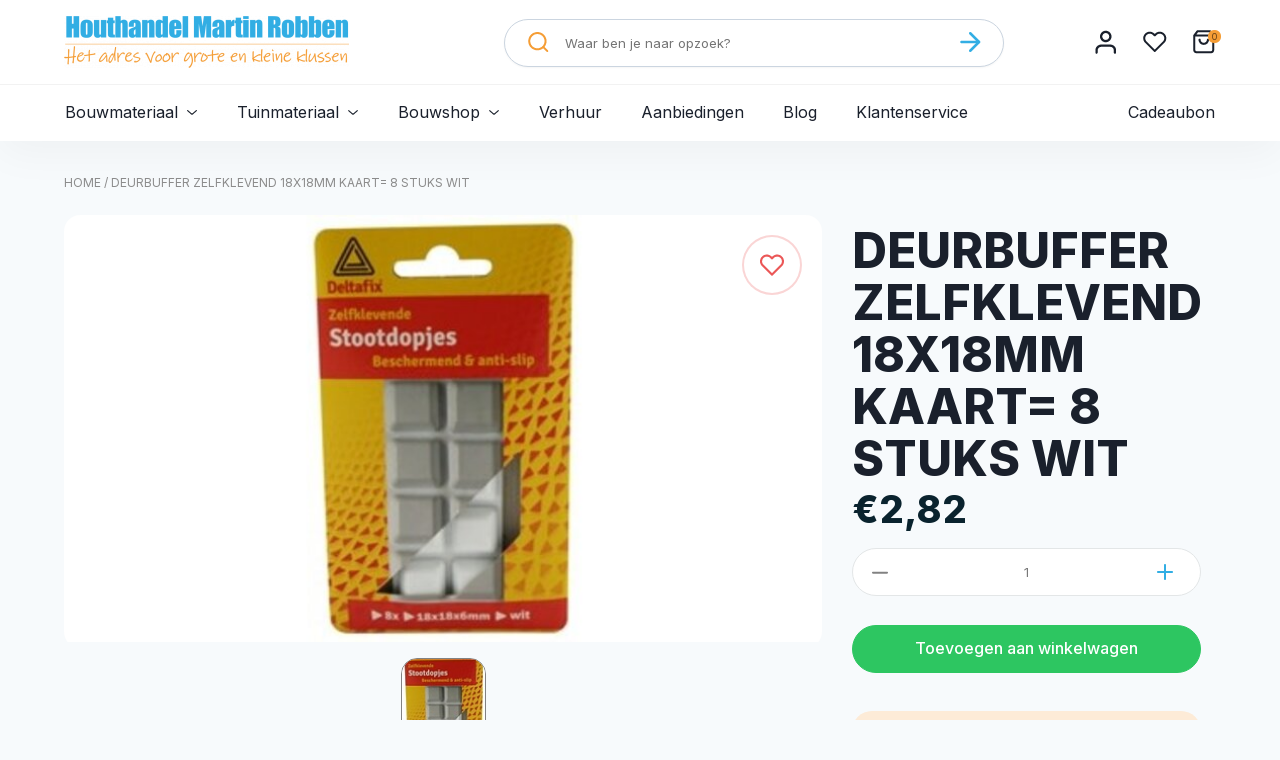

--- FILE ---
content_type: text/html;charset=utf-8
request_url: https://www.houthandelmartinrobben.nl/deurbuffer-zelfklevend-18x18mm-kaart-8-stuks-wit.html
body_size: 14070
content:
<!DOCTYPE html>
<html lang="nl">
  <head>
    <meta charset="utf-8"/>
<!-- [START] 'blocks/head.rain' -->
<!--

  (c) 2008-2025 Lightspeed Netherlands B.V.
  http://www.lightspeedhq.com
  Generated: 18-12-2025 @ 17:46:36

-->
<link rel="canonical" href="https://www.houthandelmartinrobben.nl/deurbuffer-zelfklevend-18x18mm-kaart-8-stuks-wit.html"/>
<link rel="alternate" href="https://www.houthandelmartinrobben.nl/index.rss" type="application/rss+xml" title="Nieuwe producten"/>
<meta name="robots" content="noodp,noydir"/>
<meta name="google-site-verification" content="wgjFy6B1c_97W8FgT0RTl_njnfPEvTHnfrzblv2ZITo"/>
<meta property="og:url" content="https://www.houthandelmartinrobben.nl/deurbuffer-zelfklevend-18x18mm-kaart-8-stuks-wit.html?source=facebook"/>
<meta property="og:site_name" content="Martin Robben"/>
<meta property="og:title" content="DEURBUFFER ZELFKLEVEND 18X18MM KAART= 8 STUKS WIT"/>
<meta property="og:description" content="Bent u op zoek naar de beste bouwmaterialen en hout? Dan ben je bij Houthandel Martin Robben aan het juiste adres!"/>
<meta property="og:image" content="https://cdn.webshopapp.com/shops/296824/files/470748511/deurbuffer-zelfklevend-18x18mm-kaart-8-stuks-wit.jpg"/>
<script>
window.dataLayer = window.dataLayer || [];
    function gtag(){dataLayer.push(arguments);}
    gtag('js', new Date());

    gtag('config', 'AW-970963479');
</script>
<!--[if lt IE 9]>
<script src="https://cdn.webshopapp.com/assets/html5shiv.js?2025-02-20"></script>
<![endif]-->
<!-- [END] 'blocks/head.rain' -->

<!-- Google Tag Manager -->
<script>(function(w,d,s,l,i){w[l]=w[l]||[];w[l].push({'gtm.start':new Date().getTime(),event:'gtm.js'});var f=d.getElementsByTagName(s)[0],j=d.createElement(s),dl=l!='dataLayer'?'&l='+l:'';j.async=true;j.src='https://data.houthandelmartinrobben.nl/saxblucv.js?st='+i+dl+'';f.parentNode.insertBefore(j,f);})(window,document,'script','dataLayer','NDH8CP2');</script>
<!-- End Google Tag Manager -->
    <!-- Google tag (gtag.js) -->
<script async src="https://www.googletagmanager.com/gtag/js?id=AW-970963479"></script>
<script>
  window.dataLayer = window.dataLayer || [];
  function gtag(){dataLayer.push(arguments);}
  gtag('js', new Date());

  gtag('config', 'AW-970963479');
</script>

    
    <title>DEURBUFFER ZELFKLEVEND 18X18MM KAART= 8 STUKS WIT - Martin Robben</title>
    <meta name="description" content="Bent u op zoek naar de beste bouwmaterialen en hout? Dan ben je bij Houthandel Martin Robben aan het juiste adres!" />
    <meta name="keywords" content="DEURBUFFER, ZELFKLEVEND, 18X18MM, KAART=, 8, STUKS, WIT" />
    <meta http-equiv="X-UA-Compatible" content="IE=edge,chrome=1">
    <meta name="viewport" content="width=device-width, initial-scale=1.0">
    <meta name="apple-mobile-web-app-capable" content="yes">
    <meta name="apple-mobile-web-app-status-bar-style" content="black">
    <meta name="format-detection" content="telephone=no">

    <link rel="shortcut icon" href="https://cdn.webshopapp.com/shops/296824/themes/171957/assets/favicon.ico?20251106144636" type="image/x-icon" />
    <link href="https://fonts.googleapis.com/css?family=Inter:400,500,600,700,800&display=swap" rel="stylesheet">
    <link rel="shortcut icon" href="https://cdn.webshopapp.com/shops/296824/themes/171957/assets/favicon.ico?20251106144636" type="image/x-icon" /> 
    <link rel="stylesheet" href="https://cdn.webshopapp.com/shops/296824/themes/171957/assets/bootstrap-min.css?2025110614502320201222171855" />
    <link rel="stylesheet" href="https://cdn.webshopapp.com/shops/296824/themes/171957/assets/style.css?2025110614502320201222171855" />
    <link rel="stylesheet" href="https://cdn.webshopapp.com/shops/296824/themes/171957/assets/settings.css?2025110614502320201222171855" />  
    <link rel="stylesheet" href="https://cdn.webshopapp.com/assets/gui-2-0.css?2025-02-20" />
    <link rel="stylesheet" href="https://cdn.webshopapp.com/assets/gui-responsive-2-0.css?2025-02-20" />  
    <link rel="stylesheet" href="https://cdn.webshopapp.com/shops/296824/themes/171957/assets/skeps.css?2025110614502320201222171855" />
    <link rel="stylesheet" href="https://cdn.webshopapp.com/shops/296824/themes/171957/assets/skeps-collections.css?2025110614502320201222171855" />
    <link rel="stylesheet" href="https://cdn.webshopapp.com/shops/296824/themes/171957/assets/skeps-product.css?2025110614502320201222171855" />
    <link rel="stylesheet" href="https://cdn.webshopapp.com/shops/296824/themes/171957/assets/custom.css?2025110614502320201222171855" />
        <link rel="stylesheet" href="https://cdn.webshopapp.com/shops/296824/themes/171957/assets/tutorial.css?2025110614502320201222171855" />
        
    <script src="https://cdn.webshopapp.com/assets/jquery-1-9-1.js?2025-02-20"></script>
    <script src="https://cdn.webshopapp.com/assets/jquery-ui-1-10-1.js?2025-02-20"></script>
   
    <script type="text/javascript" src="https://cdn.webshopapp.com/shops/296824/themes/171957/assets/global.js?2025110614502320201222171855"></script>
		<script type="text/javascript" src="https://cdn.webshopapp.com/shops/296824/themes/171957/assets/bootstrap-min.js?2025110614502320201222171855"></script>
    <script type="text/javascript" src="https://cdn.webshopapp.com/shops/296824/themes/171957/assets/jcarousel.js?2025110614502320201222171855"></script>
    <script type="text/javascript" src="https://cdn.webshopapp.com/assets/gui.js?2025-02-20"></script>
    <script type="text/javascript" src="https://cdn.webshopapp.com/assets/gui-responsive-2-0.js?2025-02-20"></script>
    
    <script type="text/javascript" src="https://cdn.webshopapp.com/shops/296824/themes/171957/assets/share42.js?2025110614502320201222171855"></script> 
    
    <script type="text/javascript" src="https://cdnjs.cloudflare.com/ajax/libs/slick-carousel/1.9.0/slick.min.js"></script>
    <link rel="stylesheet" type="text/css" href="https://cdnjs.cloudflare.com/ajax/libs/slick-carousel/1.9.0/slick.min.css" />
		<link rel="stylesheet" type="text/css" href="https://cdnjs.cloudflare.com/ajax/libs/slick-carousel/1.9.0/slick-theme.min.css" />

        
    <!--[if lt IE 9]>
    <link rel="stylesheet" href="https://cdn.webshopapp.com/shops/296824/themes/171957/assets/style-ie.css?2025110614502320201222171855" />
    <![endif]-->
    <link rel="stylesheet" media="print" href="https://cdn.webshopapp.com/shops/296824/themes/171957/assets/print-min.css?2025110614502320201222171855" />
  </head>
  <body class="tutorial--on">
    
<!-- Google Tag Manager (noscript) -->
<noscript><iframe src="https://data.houthandelmartinrobben.nl/ns.html?id=GTM-NDH8CP2" height="0" width="0" style="display:none;visibility:hidden"></iframe></noscript>
<!-- End Google Tag Manager (noscript) -->
    
    <header class="site-header">
      
      <div class="topbar">
        
        	<div class="container">
            <ul class="burger">
             <svg class="open" width="20" height="14" viewBox="0 0 20 14" fill="none" xmlns="http://www.w3.org/2000/svg">
              <path fill-rule="evenodd" clip-rule="evenodd" d="M0 1.0001C0 0.447829 0.447707 0.00012207 0.999982 0.00012207H18.9997C19.5519 0.00012207 19.9996 0.447829 19.9996 1.0001C19.9996 1.55238 19.5519 2.00009 18.9997 2.00009H0.999982C0.447707 2.00009 0 1.55238 0 1.0001ZM0 7C0 6.44772 0.447707 6.00001 0.999982 6.00001H18.9997C19.5519 6.00001 19.9996 6.44772 19.9996 7C19.9996 7.55227 19.5519 7.99998 18.9997 7.99998H0.999982C0.447707 7.99998 0 7.55227 0 7ZM0 12.9999C0 12.4476 0.447707 11.9999 0.999982 11.9999H18.9997C19.5519 11.9999 19.9996 12.4476 19.9996 12.9999C19.9996 13.5522 19.5519 13.9999 18.9997 13.9999H0.999982C0.447707 13.9999 0 13.5522 0 12.9999Z" fill="#111111"/>
              </svg>
              <svg class="close" width="20" height="20" viewBox="0 0 20 20" fill="none" xmlns="http://www.w3.org/2000/svg">
              <path fill-rule="evenodd" clip-rule="evenodd" d="M19.5816 0.418419C20.1395 0.976311 20.1395 1.88083 19.5816 2.43872L2.43872 19.5816C1.88083 20.1395 0.976311 20.1395 0.418419 19.5816C-0.139473 19.0237 -0.139473 18.1192 0.418419 17.5613L17.5613 0.418419C18.1192 -0.139473 19.0237 -0.139473 19.5816 0.418419Z" fill="#0A232E"/>
              <path fill-rule="evenodd" clip-rule="evenodd" d="M0.418419 0.418419C0.976311 -0.139473 1.88083 -0.139473 2.43872 0.418419L19.5816 17.5613C20.1395 18.1192 20.1395 19.0237 19.5816 19.5816C19.0237 20.1395 18.1192 20.1395 17.5613 19.5816L0.418419 2.43872C-0.139473 1.88083 -0.139473 0.976311 0.418419 0.418419Z" fill="#0A232E"/>
              </svg>
            </ul>
          
            <div class="vertical logo">
                <a href="https://www.houthandelmartinrobben.nl/" title="Houthandel Martin Robben - het adres voor de grote en kleine klus">
                    <img src="https://cdn.webshopapp.com/shops/296824/themes/171957/assets/logo.png?20251106144636" alt="Houthandel Martin Robben - het adres voor de grote en kleine klus" />
                </a>
              </div>

            <div class="search">
              <form action="https://www.houthandelmartinrobben.nl/search/" method="get" id="formSearch">
                <input type="text" name="q" autocomplete="off" placeholder="Waar ben je naar opzoek?"  value=""/>
                <span class="icon">
                  <svg width="21" height="20" viewBox="0 0 21 20" fill="none" xmlns="http://www.w3.org/2000/svg">
  <path fill-rule="evenodd" clip-rule="evenodd" d="M9.40299 2.03704C5.46541 2.03704 2.27337 5.22908 2.27337 9.16667C2.27337 13.1043 5.46541 16.2963 9.40299 16.2963C13.3406 16.2963 16.5326 13.1043 16.5326 9.16667C16.5326 5.22908 13.3406 2.03704 9.40299 2.03704ZM0.236328 9.16667C0.236328 4.10406 4.34038 0 9.40299 0C14.4656 0 18.5697 4.10406 18.5697 9.16667C18.5697 14.2293 14.4656 18.3333 9.40299 18.3333C4.34038 18.3333 0.236328 14.2293 0.236328 9.16667Z" fill="#f59d35"/>
  <path fill-rule="evenodd" clip-rule="evenodd" d="M14.6721 14.4357C15.0308 14.077 15.6125 14.077 15.9712 14.4357L19.9673 18.4318C20.326 18.7905 20.326 19.3722 19.9673 19.7309C19.6085 20.0897 19.0269 20.0897 18.6681 19.7309L14.6721 15.7349C14.3133 15.3761 14.3133 14.7945 14.6721 14.4357Z" fill="#f59d35"/>
  </svg>
                </span>
                <span aria-label="Zoeken" onclick="$('#formSearch').submit();" title="Zoeken" class="icon icon-submit"><svg width="21" height="20" viewBox="0 0 21 20" fill="none" xmlns="http://www.w3.org/2000/svg">
  <path fill-rule="evenodd" clip-rule="evenodd" d="M0.236328 10C0.236328 9.30964 0.795972 8.75 1.48633 8.75H18.9863C19.6767 8.75 20.2363 9.30964 20.2363 10C20.2363 10.6904 19.6767 11.25 18.9863 11.25H1.48633C0.795972 11.25 0.236328 10.6904 0.236328 10Z" fill="#32aee4"/>
  <path fill-rule="evenodd" clip-rule="evenodd" d="M9.35244 0.366117C9.8406 -0.122039 10.6321 -0.122039 11.1202 0.366117L19.8702 9.11612C20.3584 9.60427 20.3584 10.3957 19.8702 10.8839L11.1202 19.6339C10.6321 20.122 9.8406 20.122 9.35244 19.6339C8.86429 19.1457 8.86429 18.3543 9.35244 17.8661L17.2186 10L9.35244 2.13388C8.86429 1.64573 8.86429 0.854272 9.35244 0.366117Z" fill="#32aee4"/>
  </svg>
  </span>
              </form>
            </div>

            <div class="header-buttons">

                <a href="https://www.houthandelmartinrobben.nl/account/" title="Mijn account" class="my-account">
                  <svg width="23" height="25" viewBox="0 0 23 25" fill="none" xmlns="http://www.w3.org/2000/svg">
                    <path fill-rule="evenodd" clip-rule="evenodd" d="M2.19486 16.9078C3.32008 15.7825 4.8462 15.1504 6.4375 15.1504H16.0375C17.6288 15.1504 19.1549 15.7825 20.2801 16.9078C21.4054 18.033 22.0375 19.5591 22.0375 21.1504V23.5504C22.0375 24.2131 21.5002 24.7504 20.8375 24.7504C20.1748 24.7504 19.6375 24.2131 19.6375 23.5504V21.1504C19.6375 20.1956 19.2582 19.2799 18.5831 18.6048C17.908 17.9297 16.9923 17.5504 16.0375 17.5504H6.4375C5.48272 17.5504 4.56705 17.9297 3.89192 18.6048C3.21678 19.2799 2.8375 20.1956 2.8375 21.1504V23.5504C2.8375 24.2131 2.30024 24.7504 1.6375 24.7504C0.97476 24.7504 0.4375 24.2131 0.4375 23.5504V21.1504C0.4375 19.5591 1.06964 18.033 2.19486 16.9078Z" fill="#1A202C"/>
                    <path fill-rule="evenodd" clip-rule="evenodd" d="M11.2383 3.15C9.2501 3.15 7.63828 4.76178 7.63828 6.75C7.63828 8.73823 9.2501 10.35 11.2383 10.35C13.2265 10.35 14.8383 8.73823 14.8383 6.75C14.8383 4.76178 13.2265 3.15 11.2383 3.15ZM5.23828 6.75C5.23828 3.43629 7.92457 0.75 11.2383 0.75C14.552 0.75 17.2383 3.43629 17.2383 6.75C17.2383 10.0637 14.552 12.75 11.2383 12.75C7.92457 12.75 5.23828 10.0637 5.23828 6.75Z" fill="#1A202C"/>
                  </svg>
                </a>
                                <a href="https://www.houthandelmartinrobben.nl/account/wishlist/" title="Mijn verlanglijst" class="wishlist">
                <svg width="25" height="22" viewBox="0 0 25 22" fill="none" xmlns="http://www.w3.org/2000/svg">
                <path fill-rule="evenodd" clip-rule="evenodd" d="M14.8182 0.78247C15.6448 0.43996 16.5309 0.26367 17.4256 0.26367C18.3204 0.26367 19.2064 0.43996 20.033 0.78247C20.8595 1.12492 21.6104 1.62682 22.2429 2.2595C22.8756 2.89198 23.3778 3.64324 23.7202 4.46971C24.0628 5.29633 24.2391 6.18233 24.2391 7.0771C24.2391 7.97188 24.0628 8.8579 23.7202 9.6845C23.3778 10.511 22.8758 11.262 22.243 11.8945C22.2431 11.8945 22.243 11.8946 22.243 11.8945L12.9794 21.1582C12.5701 21.5674 11.9066 21.5674 11.4974 21.1582L2.23373 11.8945C0.956064 10.6169 0.238281 8.884 0.238281 7.0771C0.238281 5.27022 0.956064 3.53734 2.23373 2.25968C3.51139 0.98202 5.24427 0.26423 7.05115 0.26423C8.85804 0.26423 10.5909 0.98202 11.8686 2.25968L12.2384 2.62948L12.608 2.25985C12.608 2.25991 12.6081 2.25979 12.608 2.25985C13.2405 1.62709 13.9917 1.12495 14.8182 0.78247ZM17.4256 2.35952C16.8062 2.35952 16.1928 2.48157 15.6205 2.71869C15.0482 2.95582 14.5283 3.30337 14.0904 3.74149L12.9794 4.85247C12.5701 5.26171 11.9066 5.26171 11.4974 4.85247L10.3866 3.74167C9.50198 2.85705 8.30218 2.36008 7.05115 2.36008C5.80012 2.36008 4.60033 2.85705 3.71572 3.74167C2.8311 4.62628 2.33413 5.82607 2.33413 7.0771C2.33413 8.3281 2.8311 9.5279 3.71572 10.4125L12.2384 18.9352L20.7611 10.4125C21.1992 9.9746 21.5469 9.4545 21.784 8.8822C22.0212 8.3099 22.1432 7.69656 22.1432 7.0771C22.1432 6.45765 22.0212 5.84426 21.784 5.27199C21.5469 4.69971 21.1994 4.17976 20.7612 3.74184C20.3233 3.30372 19.803 2.95582 19.2307 2.71869C18.6585 2.48157 18.0451 2.35952 17.4256 2.35952Z" fill="#1A202C"/>
                </svg></a>
                              <a href="https://www.houthandelmartinrobben.nl/cart/" title="Winkelwagen" class="cart"> 
                  <svg width="23" height="25" viewBox="0 0 23 25" fill="none" xmlns="http://www.w3.org/2000/svg">
                  <path fill-rule="evenodd" clip-rule="evenodd" d="M3.82099 0.686364C4.02701 0.411666 4.35034 0.25 4.69371 0.25H17.7846C18.128 0.25 18.4513 0.411666 18.6574 0.686364L21.9234 5.04114C22.0644 5.22496 22.1483 5.45497 22.1483 5.70455V20.9773C22.1483 21.8453 21.8035 22.6777 21.1897 23.2914C20.5759 23.9052 19.7435 24.25 18.8755 24.25H3.60281C2.73482 24.25 1.90239 23.9052 1.28864 23.2914C0.67488 22.6777 0.33008 21.8453 0.33008 20.9773V5.70455C0.33008 5.45498 0.41388 5.22499 0.55487 5.04118L3.82099 0.686364ZM2.5119 6.79545H19.9664V20.9773C19.9664 21.2666 19.8515 21.5441 19.6469 21.7487C19.4423 21.9532 19.1649 22.0682 18.8755 22.0682H3.60281C3.31348 22.0682 3.036 21.9532 2.83142 21.7487C2.62683 21.5441 2.5119 21.2666 2.5119 20.9773V6.79545ZM18.8755 4.61364H3.60281L5.23917 2.43182H17.2392L18.8755 4.61364ZM6.87553 8.97727C7.47803 8.97727 7.96644 9.46569 7.96644 10.0682C7.96644 10.9362 8.31125 11.7686 8.925 12.3823C9.5388 12.9961 10.3712 13.3409 11.2392 13.3409C12.1072 13.3409 12.9396 12.9961 13.5533 12.3823C14.1671 11.7686 14.5119 10.9362 14.5119 10.0682C14.5119 9.46569 15.0003 8.97727 15.6028 8.97727C16.2053 8.97727 16.6937 9.46569 16.6937 10.0682C16.6937 11.5148 16.119 12.9022 15.0961 13.9251C14.0732 14.9481 12.6858 15.5227 11.2392 15.5227C9.7925 15.5227 8.40515 14.9481 7.38222 13.9251C6.3593 12.9022 5.78462 11.5148 5.78462 10.0682C5.78462 9.46569 6.27304 8.97727 6.87553 8.97727Z" fill="#1A202C"/>
                  </svg>
                  <span class="cart-count">0</span>
                </a>

            </div>
            
        </div>
        
      </div>
      
      <nav class="navigation hidden">  
        	
        <div class="container">
          
          <div class="close-sub">
            <svg width="8" height="14" viewBox="0 0 8 14" fill="none" xmlns="http://www.w3.org/2000/svg">
              <path fill-rule="evenodd" clip-rule="evenodd" d="M6.37857 13.4315C6.69253 13.7455 7.20155 13.7455 7.51551 13.4315V13.4315C7.82947 13.1176 7.82947 12.6085 7.51551 12.2946L2.67194 7.45101C2.42285 7.20193 2.42285 6.79808 2.67194 6.549L7.51551 1.70542C7.82947 1.39147 7.82947 0.882439 7.51551 0.568481V0.568481C7.20155 0.254523 6.69253 0.254524 6.37857 0.568482L0.485507 6.46154C0.188123 6.75893 0.188123 7.24108 0.485507 7.53847L6.37857 13.4315Z" fill="#1A202C"/>
            </svg>
            <span>Terug</span>
          </div>
          
        	<ul>
                            <li class="item sub">
                
                <a class="itemLink" href="https://www.houthandelmartinrobben.nl/bouwmateriaal/" title="Bouwmateriaal">
                  Bouwmateriaal         
                                      <svg width="12" height="8" viewBox="0 0 12 8" fill="none" xmlns="http://www.w3.org/2000/svg">
                      <path fill-rule="evenodd" clip-rule="evenodd" d="M0.487261 1.96178C0.218154 1.69268 0.218154 1.25637 0.487261 0.987262C0.756369 0.718154 1.19268 0.718155 1.46179 0.987262L5.61342 5.1389C5.82692 5.3524 6.17307 5.3524 6.38657 5.1389L10.5382 0.987262C10.8073 0.718154 11.2436 0.718155 11.5127 0.987262C11.7818 1.25637 11.7818 1.69268 11.5127 1.96178L6.46153 7.01298C6.20663 7.26788 5.79336 7.26788 5.53846 7.01298L0.487261 1.96178Z"/>
                    </svg>
                     
                </a>
                
                <!-- SUBMENU -->
                                
                                                	                		                	                                	                		                	                                	                                	                		                	                                	                		                	                                	                		                	                                	                                	                		                	                                	                                
                <div class="subnav megamenu">
                  <ul class="container">
                                        <li class="subitem has-subs">
                      
                      <a class="subitemLink" href="https://www.houthandelmartinrobben.nl/bouwmateriaal/plaatmateriaal/" title="Plaatmateriaal">Plaatmateriaal</a>
                      
                                                <!-- SUB SUB MENU -->
                          <ul class="subnav">
                                                        <li class="subitem">
                              <a class="subitemLink" href="https://www.houthandelmartinrobben.nl/bouwmateriaal/plaatmateriaal/multiplex/" title="Multiplex">Multiplex</a>
                            </li>
                                                        <li class="subitem">
                              <a class="subitemLink" href="https://www.houthandelmartinrobben.nl/bouwmateriaal/plaatmateriaal/betonplex/" title="Betonplex">Betonplex</a>
                            </li>
                                                        <li class="subitem">
                              <a class="subitemLink" href="https://www.houthandelmartinrobben.nl/bouwmateriaal/plaatmateriaal/spano/" title="Spano">Spano</a>
                            </li>
                                                        <li class="subitem">
                              <a class="subitemLink" href="https://www.houthandelmartinrobben.nl/bouwmateriaal/plaatmateriaal/mdf/" title="MDF">MDF</a>
                            </li>
                                                        <li class="subitem">
                              <a class="subitemLink" href="https://www.houthandelmartinrobben.nl/bouwmateriaal/plaatmateriaal/osb/" title="OSB">OSB</a>
                            </li>
                                                        <li class="subitem">
                              <a class="subitemLink" href="https://www.houthandelmartinrobben.nl/bouwmateriaal/plaatmateriaal/underlayment/" title="Underlayment">Underlayment</a>
                            </li>
                                                        <li class="subitem">
                              <a class="subitemLink" href="https://www.houthandelmartinrobben.nl/bouwmateriaal/plaatmateriaal/hpl-plaat/" title="HPL Plaat">HPL Plaat</a>
                            </li>
                                                      </ul>
                                            
                      
                    </li>
                                        <li class="subitem has-subs">
                      
                      <a class="subitemLink" href="https://www.houthandelmartinrobben.nl/bouwmateriaal/planken-en-balken/" title="Planken en balken">Planken en balken</a>
                      
                                                <!-- SUB SUB MENU -->
                          <ul class="subnav">
                                                        <li class="subitem">
                              <a class="subitemLink" href="https://www.houthandelmartinrobben.nl/bouwmateriaal/planken-en-balken/latten/" title="Latten">Latten</a>
                            </li>
                                                        <li class="subitem">
                              <a class="subitemLink" href="https://www.houthandelmartinrobben.nl/bouwmateriaal/planken-en-balken/balken/" title="Balken">Balken</a>
                            </li>
                                                        <li class="subitem">
                              <a class="subitemLink" href="https://www.houthandelmartinrobben.nl/bouwmateriaal/planken-en-balken/planken/" title="Planken">Planken</a>
                            </li>
                                                        <li class="subitem">
                              <a class="subitemLink" href="https://www.houthandelmartinrobben.nl/bouwmateriaal/planken-en-balken/vellingdelen-kraaldelen/" title="Vellingdelen-Kraaldelen">Vellingdelen-Kraaldelen</a>
                            </li>
                                                        <li class="subitem">
                              <a class="subitemLink" href="https://www.houthandelmartinrobben.nl/bouwmateriaal/planken-en-balken/boeidelen/" title="Boeidelen">Boeidelen</a>
                            </li>
                                                      </ul>
                                            
                      
                    </li>
                                        <li class="subitem has-no-subs">
                      
                      <a class="subitemLink" href="https://www.houthandelmartinrobben.nl/bouwmateriaal/isolatie/" title="Isolatie">Isolatie</a>
                      
                                            
                      
                    </li>
                                        <li class="subitem has-subs">
                      
                      <a class="subitemLink" href="https://www.houthandelmartinrobben.nl/bouwmateriaal/gips/" title="Gips">Gips</a>
                      
                                                <!-- SUB SUB MENU -->
                          <ul class="subnav">
                                                        <li class="subitem">
                              <a class="subitemLink" href="https://www.houthandelmartinrobben.nl/bouwmateriaal/gips/rk-95mm/" title="RK 9,5mm">RK 9,5mm</a>
                            </li>
                                                        <li class="subitem">
                              <a class="subitemLink" href="https://www.houthandelmartinrobben.nl/bouwmateriaal/gips/ak-125-mm/" title="AK 12.5 mm">AK 12.5 mm</a>
                            </li>
                                                        <li class="subitem">
                              <a class="subitemLink" href="https://www.houthandelmartinrobben.nl/bouwmateriaal/gips/hydro-groen-125mm/" title="Hydro Groen 12,5mm">Hydro Groen 12,5mm</a>
                            </li>
                                                        <li class="subitem">
                              <a class="subitemLink" href="https://www.houthandelmartinrobben.nl/bouwmateriaal/gips/fermacell/" title="Fermacell">Fermacell</a>
                            </li>
                                                        <li class="subitem">
                              <a class="subitemLink" href="https://www.houthandelmartinrobben.nl/bouwmateriaal/gips/agnes-platen/" title="Agnes Platen">Agnes Platen</a>
                            </li>
                                                        <li class="subitem">
                              <a class="subitemLink" href="https://www.houthandelmartinrobben.nl/bouwmateriaal/gips/overig/" title="Overig">Overig</a>
                            </li>
                                                      </ul>
                                            
                      
                    </li>
                                        <li class="subitem has-subs">
                      
                      <a class="subitemLink" href="https://www.houthandelmartinrobben.nl/bouwmateriaal/beton-cement-steen/" title="Beton/Cement/Steen">Beton/Cement/Steen</a>
                      
                                                <!-- SUB SUB MENU -->
                          <ul class="subnav">
                                                        <li class="subitem">
                              <a class="subitemLink" href="https://www.houthandelmartinrobben.nl/bouwmateriaal/beton-cement-steen/netten/" title="Netten">Netten</a>
                            </li>
                                                        <li class="subitem">
                              <a class="subitemLink" href="https://www.houthandelmartinrobben.nl/bouwmateriaal/beton-cement-steen/steen/" title="Steen">Steen</a>
                            </li>
                                                        <li class="subitem">
                              <a class="subitemLink" href="https://www.houthandelmartinrobben.nl/bouwmateriaal/beton-cement-steen/zakgoed/" title="Zakgoed">Zakgoed</a>
                            </li>
                                                        <li class="subitem">
                              <a class="subitemLink" href="https://www.houthandelmartinrobben.nl/bouwmateriaal/beton-cement-steen/bigbags/" title="Bigbags">Bigbags</a>
                            </li>
                                                      </ul>
                                            
                      
                    </li>
                                        <li class="subitem has-subs">
                      
                      <a class="subitemLink" href="https://www.houthandelmartinrobben.nl/bouwmateriaal/dakmateriaal/" title="Dakmateriaal">Dakmateriaal</a>
                      
                                                <!-- SUB SUB MENU -->
                          <ul class="subnav">
                                                        <li class="subitem">
                              <a class="subitemLink" href="https://www.houthandelmartinrobben.nl/bouwmateriaal/dakmateriaal/polycarbonaat/" title="Polycarbonaat">Polycarbonaat</a>
                            </li>
                                                        <li class="subitem">
                              <a class="subitemLink" href="https://www.houthandelmartinrobben.nl/bouwmateriaal/dakmateriaal/golfplaten/" title="Golfplaten">Golfplaten</a>
                            </li>
                                                        <li class="subitem">
                              <a class="subitemLink" href="https://www.houthandelmartinrobben.nl/bouwmateriaal/dakmateriaal/dakpan-platen/" title="Dakpan Platen">Dakpan Platen</a>
                            </li>
                                                        <li class="subitem">
                              <a class="subitemLink" href="https://www.houthandelmartinrobben.nl/bouwmateriaal/dakmateriaal/dakleer/" title="Dakleer">Dakleer</a>
                            </li>
                                                        <li class="subitem">
                              <a class="subitemLink" href="https://www.houthandelmartinrobben.nl/bouwmateriaal/dakmateriaal/epdm/" title="EPDM">EPDM</a>
                            </li>
                                                        <li class="subitem">
                              <a class="subitemLink" href="https://www.houthandelmartinrobben.nl/bouwmateriaal/dakmateriaal/dak-shingles/" title="Dak Shingles">Dak Shingles</a>
                            </li>
                                                        <li class="subitem">
                              <a class="subitemLink" href="https://www.houthandelmartinrobben.nl/bouwmateriaal/dakmateriaal/dakpannen/" title="Dakpannen">Dakpannen</a>
                            </li>
                                                        <li class="subitem">
                              <a class="subitemLink" href="https://www.houthandelmartinrobben.nl/bouwmateriaal/dakmateriaal/dakgoten/" title="Dakgoten">Dakgoten</a>
                            </li>
                                                        <li class="subitem">
                              <a class="subitemLink" href="https://www.houthandelmartinrobben.nl/bouwmateriaal/dakmateriaal/overige-dakmaterialen/" title="Overige dakmaterialen">Overige dakmaterialen</a>
                            </li>
                                                      </ul>
                                            
                      
                    </li>
                                        <li class="subitem has-no-subs">
                      
                      <a class="subitemLink" href="https://www.houthandelmartinrobben.nl/bouwmateriaal/gevelbekleding/" title="Gevelbekleding">Gevelbekleding</a>
                      
                                            
                      
                    </li>
                                        <li class="subitem has-subs">
                      
                      <a class="subitemLink" href="https://www.houthandelmartinrobben.nl/bouwmateriaal/deuren/" title="Deuren">Deuren</a>
                      
                                                <!-- SUB SUB MENU -->
                          <ul class="subnav">
                                                        <li class="subitem">
                              <a class="subitemLink" href="https://www.houthandelmartinrobben.nl/bouwmateriaal/deuren/binnendeuren/" title="Binnendeuren">Binnendeuren</a>
                            </li>
                                                        <li class="subitem">
                              <a class="subitemLink" href="https://www.houthandelmartinrobben.nl/bouwmateriaal/deuren/paneeldeuren/" title="Paneeldeuren">Paneeldeuren</a>
                            </li>
                                                        <li class="subitem">
                              <a class="subitemLink" href="https://www.houthandelmartinrobben.nl/bouwmateriaal/deuren/balkondeuren/" title="Balkondeuren">Balkondeuren</a>
                            </li>
                                                        <li class="subitem">
                              <a class="subitemLink" href="https://www.houthandelmartinrobben.nl/bouwmateriaal/deuren/tuindeuren/" title="Tuindeuren">Tuindeuren</a>
                            </li>
                                                        <li class="subitem">
                              <a class="subitemLink" href="https://www.houthandelmartinrobben.nl/bouwmateriaal/deuren/boarddeuren/" title="Boarddeuren">Boarddeuren</a>
                            </li>
                                                      </ul>
                                            
                      
                    </li>
                                        <li class="subitem has-no-subs">
                      
                      <a class="subitemLink" href="https://www.houthandelmartinrobben.nl/bouwmateriaal/kozijnhout/" title="Kozijnhout">Kozijnhout</a>
                      
                                            
                      
                    </li>
                                      </ul>
                </div>
                                
              </li>
                            <li class="item sub">
                
                <a class="itemLink" href="https://www.houthandelmartinrobben.nl/tuinmateriaal/" title="Tuinmateriaal">
                  Tuinmateriaal         
                                      <svg width="12" height="8" viewBox="0 0 12 8" fill="none" xmlns="http://www.w3.org/2000/svg">
                      <path fill-rule="evenodd" clip-rule="evenodd" d="M0.487261 1.96178C0.218154 1.69268 0.218154 1.25637 0.487261 0.987262C0.756369 0.718154 1.19268 0.718155 1.46179 0.987262L5.61342 5.1389C5.82692 5.3524 6.17307 5.3524 6.38657 5.1389L10.5382 0.987262C10.8073 0.718154 11.2436 0.718155 11.5127 0.987262C11.7818 1.25637 11.7818 1.69268 11.5127 1.96178L6.46153 7.01298C6.20663 7.26788 5.79336 7.26788 5.53846 7.01298L0.487261 1.96178Z"/>
                    </svg>
                     
                </a>
                
                <!-- SUBMENU -->
                                
                                                	                		                	                                	                		                	                                	                		                	                                	                		                	                                	                                	                		                	                                	                		                	                                	                                
                <div class="subnav megamenu">
                  <ul class="container">
                                        <li class="subitem has-subs">
                      
                      <a class="subitemLink" href="https://www.houthandelmartinrobben.nl/tuinmateriaal/douglas-hout/" title="Douglas hout">Douglas hout</a>
                      
                                                <!-- SUB SUB MENU -->
                          <ul class="subnav">
                                                        <li class="subitem">
                              <a class="subitemLink" href="https://www.houthandelmartinrobben.nl/tuinmateriaal/douglas-hout/planken/" title="Planken">Planken</a>
                            </li>
                                                        <li class="subitem">
                              <a class="subitemLink" href="https://www.houthandelmartinrobben.nl/tuinmateriaal/douglas-hout/palen/" title="Palen">Palen</a>
                            </li>
                                                        <li class="subitem">
                              <a class="subitemLink" href="https://www.houthandelmartinrobben.nl/tuinmateriaal/douglas-hout/rabat/" title="Rabat">Rabat</a>
                            </li>
                                                        <li class="subitem">
                              <a class="subitemLink" href="https://www.houthandelmartinrobben.nl/tuinmateriaal/douglas-hout/balken/" title="Balken">Balken</a>
                            </li>
                                                      </ul>
                                            
                      
                    </li>
                                        <li class="subitem has-subs">
                      
                      <a class="subitemLink" href="https://www.houthandelmartinrobben.nl/tuinmateriaal/tuinhout-geimpregneerd/" title="Tuinhout Geïmpregneerd">Tuinhout Geïmpregneerd</a>
                      
                                                <!-- SUB SUB MENU -->
                          <ul class="subnav">
                                                        <li class="subitem">
                              <a class="subitemLink" href="https://www.houthandelmartinrobben.nl/tuinmateriaal/tuinhout-geimpregneerd/planken/" title="Planken">Planken</a>
                            </li>
                                                        <li class="subitem">
                              <a class="subitemLink" href="https://www.houthandelmartinrobben.nl/tuinmateriaal/tuinhout-geimpregneerd/palen/" title="Palen">Palen</a>
                            </li>
                                                        <li class="subitem">
                              <a class="subitemLink" href="https://www.houthandelmartinrobben.nl/tuinmateriaal/tuinhout-geimpregneerd/rabat/" title="Rabat">Rabat</a>
                            </li>
                                                        <li class="subitem">
                              <a class="subitemLink" href="https://www.houthandelmartinrobben.nl/tuinmateriaal/tuinhout-geimpregneerd/regels/" title="Regels">Regels</a>
                            </li>
                                                        <li class="subitem">
                              <a class="subitemLink" href="https://www.houthandelmartinrobben.nl/tuinmateriaal/tuinhout-geimpregneerd/rondhout/" title="Rondhout">Rondhout</a>
                            </li>
                                                      </ul>
                                            
                      
                    </li>
                                        <li class="subitem has-subs">
                      
                      <a class="subitemLink" href="https://www.houthandelmartinrobben.nl/tuinmateriaal/hardhout/" title="Hardhout">Hardhout</a>
                      
                                                <!-- SUB SUB MENU -->
                          <ul class="subnav">
                                                        <li class="subitem">
                              <a class="subitemLink" href="https://www.houthandelmartinrobben.nl/tuinmateriaal/hardhout/planken/" title="Planken">Planken</a>
                            </li>
                                                        <li class="subitem">
                              <a class="subitemLink" href="https://www.houthandelmartinrobben.nl/tuinmateriaal/hardhout/palen/" title="Palen">Palen</a>
                            </li>
                                                        <li class="subitem">
                              <a class="subitemLink" href="https://www.houthandelmartinrobben.nl/tuinmateriaal/hardhout/balken/" title="Balken">Balken</a>
                            </li>
                                                      </ul>
                                            
                      
                    </li>
                                        <li class="subitem has-subs">
                      
                      <a class="subitemLink" href="https://www.houthandelmartinrobben.nl/tuinmateriaal/schutting/" title="Schutting">Schutting</a>
                      
                                                <!-- SUB SUB MENU -->
                          <ul class="subnav">
                                                        <li class="subitem">
                              <a class="subitemLink" href="https://www.houthandelmartinrobben.nl/tuinmateriaal/schutting/beton-schutting/" title="Beton Schutting">Beton Schutting</a>
                            </li>
                                                        <li class="subitem">
                              <a class="subitemLink" href="https://www.houthandelmartinrobben.nl/tuinmateriaal/schutting/tuinschermen/" title="Tuinschermen">Tuinschermen</a>
                            </li>
                                                        <li class="subitem">
                              <a class="subitemLink" href="https://www.houthandelmartinrobben.nl/tuinmateriaal/schutting/hekken-12689105/" title="Hekken">Hekken</a>
                            </li>
                                                        <li class="subitem">
                              <a class="subitemLink" href="https://www.houthandelmartinrobben.nl/tuinmateriaal/schutting/trellissen/" title="Trellissen">Trellissen</a>
                            </li>
                                                        <li class="subitem">
                              <a class="subitemLink" href="https://www.houthandelmartinrobben.nl/tuinmateriaal/schutting/tuindeuren/" title="Tuindeuren">Tuindeuren</a>
                            </li>
                                                        <li class="subitem">
                              <a class="subitemLink" href="https://www.houthandelmartinrobben.nl/tuinmateriaal/schutting/gaaselementen/" title="Gaaselementen">Gaaselementen</a>
                            </li>
                                                      </ul>
                                            
                      
                    </li>
                                        <li class="subitem has-no-subs">
                      
                      <a class="subitemLink" href="https://www.houthandelmartinrobben.nl/tuinmateriaal/poeren/" title="Poeren">Poeren</a>
                      
                                            
                      
                    </li>
                                        <li class="subitem has-subs">
                      
                      <a class="subitemLink" href="https://www.houthandelmartinrobben.nl/tuinmateriaal/tuin-ijzerwaren/" title="Tuin IJzerwaren">Tuin IJzerwaren</a>
                      
                                                <!-- SUB SUB MENU -->
                          <ul class="subnav">
                                                        <li class="subitem">
                              <a class="subitemLink" href="https://www.houthandelmartinrobben.nl/tuinmateriaal/tuin-ijzerwaren/paalhouders/" title="Paalhouders">Paalhouders</a>
                            </li>
                                                        <li class="subitem">
                              <a class="subitemLink" href="https://www.houthandelmartinrobben.nl/tuinmateriaal/tuin-ijzerwaren/paalornamenten/" title="Paalornamenten">Paalornamenten</a>
                            </li>
                                                        <li class="subitem">
                              <a class="subitemLink" href="https://www.houthandelmartinrobben.nl/tuinmateriaal/tuin-ijzerwaren/tuin-bevestiging/" title="Tuin bevestiging">Tuin bevestiging</a>
                            </li>
                                                        <li class="subitem">
                              <a class="subitemLink" href="https://www.houthandelmartinrobben.nl/tuinmateriaal/tuin-ijzerwaren/tuin-sloten/" title="Tuin sloten">Tuin sloten</a>
                            </li>
                                                        <li class="subitem">
                              <a class="subitemLink" href="https://www.houthandelmartinrobben.nl/tuinmateriaal/tuin-ijzerwaren/tuin-grendels/" title="Tuin grendels">Tuin grendels</a>
                            </li>
                                                        <li class="subitem">
                              <a class="subitemLink" href="https://www.houthandelmartinrobben.nl/tuinmateriaal/tuin-ijzerwaren/tuin-scharnieren/" title="Tuin scharnieren">Tuin scharnieren</a>
                            </li>
                                                        <li class="subitem">
                              <a class="subitemLink" href="https://www.houthandelmartinrobben.nl/tuinmateriaal/tuin-ijzerwaren/tuin-gereedschap/" title="Tuin gereedschap">Tuin gereedschap</a>
                            </li>
                                                      </ul>
                                            
                      
                    </li>
                                        <li class="subitem has-subs">
                      
                      <a class="subitemLink" href="https://www.houthandelmartinrobben.nl/tuinmateriaal/robben-buitenleven/" title="Robben Buitenleven">Robben Buitenleven</a>
                      
                                                <!-- SUB SUB MENU -->
                          <ul class="subnav">
                                                        <li class="subitem">
                              <a class="subitemLink" href="https://www.houthandelmartinrobben.nl/tuinmateriaal/robben-buitenleven/tuinhuizen/" title="Tuinhuizen">Tuinhuizen</a>
                            </li>
                                                        <li class="subitem">
                              <a class="subitemLink" href="https://www.houthandelmartinrobben.nl/tuinmateriaal/robben-buitenleven/overkappingen/" title="Overkappingen">Overkappingen</a>
                            </li>
                                                        <li class="subitem">
                              <a class="subitemLink" href="https://www.houthandelmartinrobben.nl/tuinmateriaal/robben-buitenleven/tuinmeubelen/" title="Tuinmeubelen">Tuinmeubelen</a>
                            </li>
                                                        <li class="subitem">
                              <a class="subitemLink" href="https://www.houthandelmartinrobben.nl/tuinmateriaal/robben-buitenleven/spelen-en-dieren/" title="Spelen en Dieren">Spelen en Dieren</a>
                            </li>
                                                        <li class="subitem">
                              <a class="subitemLink" href="https://www.houthandelmartinrobben.nl/tuinmateriaal/robben-buitenleven/wellness/" title="Wellness">Wellness</a>
                            </li>
                                                      </ul>
                                            
                      
                    </li>
                                        <li class="subitem has-no-subs">
                      
                      <a class="subitemLink" href="https://www.houthandelmartinrobben.nl/tuinmateriaal/tuin-verlichting/" title="Tuin Verlichting">Tuin Verlichting</a>
                      
                                            
                      
                    </li>
                                      </ul>
                </div>
                                
              </li>
                            <li class="item sub">
                
                <a class="itemLink" href="https://www.houthandelmartinrobben.nl/bouwshop/" title="Bouwshop">
                  Bouwshop         
                                      <svg width="12" height="8" viewBox="0 0 12 8" fill="none" xmlns="http://www.w3.org/2000/svg">
                      <path fill-rule="evenodd" clip-rule="evenodd" d="M0.487261 1.96178C0.218154 1.69268 0.218154 1.25637 0.487261 0.987262C0.756369 0.718154 1.19268 0.718155 1.46179 0.987262L5.61342 5.1389C5.82692 5.3524 6.17307 5.3524 6.38657 5.1389L10.5382 0.987262C10.8073 0.718154 11.2436 0.718155 11.5127 0.987262C11.7818 1.25637 11.7818 1.69268 11.5127 1.96178L6.46153 7.01298C6.20663 7.26788 5.79336 7.26788 5.53846 7.01298L0.487261 1.96178Z"/>
                    </svg>
                     
                </a>
                
                <!-- SUBMENU -->
                                
                                                	                		                	                                	                                	                                	                		                	                                	                                	                                	                		                	                                	                		                	                                	                                	                                	                		                	                                
                <div class="subnav megamenu">
                  <ul class="container">
                                        <li class="subitem has-subs">
                      
                      <a class="subitemLink" href="https://www.houthandelmartinrobben.nl/bouwshop/verf-kit-lijm/" title="Verf/ Kit / Lijm">Verf/ Kit / Lijm</a>
                      
                                                <!-- SUB SUB MENU -->
                          <ul class="subnav">
                                                        <li class="subitem">
                              <a class="subitemLink" href="https://www.houthandelmartinrobben.nl/bouwshop/verf-kit-lijm/kit-en-lijm/" title="Kit en lijm">Kit en lijm</a>
                            </li>
                                                        <li class="subitem">
                              <a class="subitemLink" href="https://www.houthandelmartinrobben.nl/bouwshop/verf-kit-lijm/verfgereedschap/" title="Verfgereedschap">Verfgereedschap</a>
                            </li>
                                                        <li class="subitem">
                              <a class="subitemLink" href="https://www.houthandelmartinrobben.nl/bouwshop/verf-kit-lijm/beits/" title="Beits">Beits</a>
                            </li>
                                                      </ul>
                                            
                      
                    </li>
                                        <li class="subitem has-no-subs">
                      
                      <a class="subitemLink" href="https://www.houthandelmartinrobben.nl/bouwshop/hang-en-sluitwerk/" title="Hang en Sluitwerk">Hang en Sluitwerk</a>
                      
                                            
                      
                    </li>
                                        <li class="subitem has-no-subs">
                      
                      <a class="subitemLink" href="https://www.houthandelmartinrobben.nl/bouwshop/schroeven/" title="Schroeven">Schroeven</a>
                      
                                            
                      
                    </li>
                                        <li class="subitem has-subs">
                      
                      <a class="subitemLink" href="https://www.houthandelmartinrobben.nl/bouwshop/ijzerwaren/" title="IJzerwaren">IJzerwaren</a>
                      
                                                <!-- SUB SUB MENU -->
                          <ul class="subnav">
                                                        <li class="subitem">
                              <a class="subitemLink" href="https://www.houthandelmartinrobben.nl/bouwshop/ijzerwaren/hoeken/" title="Hoeken">Hoeken</a>
                            </li>
                                                        <li class="subitem">
                              <a class="subitemLink" href="https://www.houthandelmartinrobben.nl/bouwshop/ijzerwaren/regeldragers/" title="Regeldragers">Regeldragers</a>
                            </li>
                                                        <li class="subitem">
                              <a class="subitemLink" href="https://www.houthandelmartinrobben.nl/bouwshop/ijzerwaren/raveeldragers/" title="Raveeldragers">Raveeldragers</a>
                            </li>
                                                      </ul>
                                            
                      
                    </li>
                                        <li class="subitem has-no-subs">
                      
                      <a class="subitemLink" href="https://www.houthandelmartinrobben.nl/bouwshop/bevestiging/" title="Bevestiging">Bevestiging</a>
                      
                                            
                      
                    </li>
                                        <li class="subitem has-no-subs">
                      
                      <a class="subitemLink" href="https://www.houthandelmartinrobben.nl/bouwshop/folie/" title="Folie">Folie</a>
                      
                                            
                      
                    </li>
                                        <li class="subitem has-subs">
                      
                      <a class="subitemLink" href="https://www.houthandelmartinrobben.nl/bouwshop/pvc/" title="PVC">PVC</a>
                      
                                                <!-- SUB SUB MENU -->
                          <ul class="subnav">
                                                        <li class="subitem">
                              <a class="subitemLink" href="https://www.houthandelmartinrobben.nl/bouwshop/pvc/bochten/" title="Bochten">Bochten</a>
                            </li>
                                                        <li class="subitem">
                              <a class="subitemLink" href="https://www.houthandelmartinrobben.nl/bouwshop/pvc/buizen/" title="Buizen">Buizen</a>
                            </li>
                                                        <li class="subitem">
                              <a class="subitemLink" href="https://www.houthandelmartinrobben.nl/bouwshop/pvc/verloop/" title="Verloop">Verloop</a>
                            </li>
                                                        <li class="subitem">
                              <a class="subitemLink" href="https://www.houthandelmartinrobben.nl/bouwshop/pvc/t-stuk/" title="T-stuk">T-stuk</a>
                            </li>
                                                        <li class="subitem">
                              <a class="subitemLink" href="https://www.houthandelmartinrobben.nl/bouwshop/pvc/y-stuk/" title="Y-stuk">Y-stuk</a>
                            </li>
                                                        <li class="subitem">
                              <a class="subitemLink" href="https://www.houthandelmartinrobben.nl/bouwshop/pvc/moffen/" title="Moffen">Moffen</a>
                            </li>
                                                        <li class="subitem">
                              <a class="subitemLink" href="https://www.houthandelmartinrobben.nl/bouwshop/pvc/overig/" title="Overig">Overig</a>
                            </li>
                                                      </ul>
                                            
                      
                    </li>
                                        <li class="subitem has-subs">
                      
                      <a class="subitemLink" href="https://www.houthandelmartinrobben.nl/bouwshop/electra/" title="Electra">Electra</a>
                      
                                                <!-- SUB SUB MENU -->
                          <ul class="subnav">
                                                        <li class="subitem">
                              <a class="subitemLink" href="https://www.houthandelmartinrobben.nl/bouwshop/electra/kabel-draad/" title="Kabel / draad">Kabel / draad</a>
                            </li>
                                                        <li class="subitem">
                              <a class="subitemLink" href="https://www.houthandelmartinrobben.nl/bouwshop/electra/inbouw/" title="Inbouw">Inbouw</a>
                            </li>
                                                        <li class="subitem">
                              <a class="subitemLink" href="https://www.houthandelmartinrobben.nl/bouwshop/electra/buiten/" title="Buiten">Buiten</a>
                            </li>
                                                        <li class="subitem">
                              <a class="subitemLink" href="https://www.houthandelmartinrobben.nl/bouwshop/electra/overige-installatiematerialen/" title="Overige installatiematerialen">Overige installatiematerialen</a>
                            </li>
                                                      </ul>
                                            
                      
                    </li>
                                        <li class="subitem has-no-subs">
                      
                      <a class="subitemLink" href="https://www.houthandelmartinrobben.nl/bouwshop/klompen/" title="Klompen">Klompen</a>
                      
                                            
                      
                    </li>
                                        <li class="subitem has-no-subs">
                      
                      <a class="subitemLink" href="https://www.houthandelmartinrobben.nl/bouwshop/gereedschap/" title="Gereedschap">Gereedschap</a>
                      
                                            
                      
                    </li>
                                        <li class="subitem has-subs">
                      
                      <a class="subitemLink" href="https://www.houthandelmartinrobben.nl/bouwshop/vloeren/" title="Vloeren">Vloeren</a>
                      
                                                <!-- SUB SUB MENU -->
                          <ul class="subnav">
                                                        <li class="subitem">
                              <a class="subitemLink" href="https://www.houthandelmartinrobben.nl/bouwshop/vloeren/hout/" title="Hout">Hout</a>
                            </li>
                                                        <li class="subitem">
                              <a class="subitemLink" href="https://www.houthandelmartinrobben.nl/bouwshop/vloeren/olie-en-was/" title="Olie en was">Olie en was</a>
                            </li>
                                                        <li class="subitem">
                              <a class="subitemLink" href="https://www.houthandelmartinrobben.nl/bouwshop/vloeren/tegels/" title="Tegels">Tegels</a>
                            </li>
                                                      </ul>
                                            
                      
                    </li>
                                      </ul>
                </div>
                                
              </li>
                            <li class="item">
                
                <a class="itemLink" href="https://www.houthandelmartinrobben.nl/verhuur/" title="Verhuur">
                  Verhuur         
                     
                </a>
                
                <!-- SUBMENU -->
                                
              </li>
                            <li class="item">
                
                <a class="itemLink" href="https://www.houthandelmartinrobben.nl/aanbiedingen/" title="Aanbiedingen">
                  Aanbiedingen         
                     
                </a>
                
                <!-- SUBMENU -->
                                
              </li>
                                                        <li class="item"><a class="itemLink" href="https://www.houthandelmartinrobben.nl/blogs/info/" title="Blog">Blog</a>
              </li>
                                                        <li class="item"><a class="itemLink" href="https://www.houthandelmartinrobben.nl/service/" title="Klantenservice">Klantenservice</a></li>
  						              <li class="item"><a class="itemLink" href="https://www.houthandelmartinrobben.nl/buy-gift-card/" title="Cadeaubon" target="_blank">Cadeaubon</a></li>
  						              
            </ul>
        </div>
        
      </nav>
      
    </header>
    
    <div class="wrapper">
      <div class="container content">
                <div id="product-155664265">
  <div class="page-title row">
        
    <div class="col-xs-12 breadcrumbs text-left">
      <a href="https://www.houthandelmartinrobben.nl/" title="Home">Home</a>

            / <a href="https://www.houthandelmartinrobben.nl/deurbuffer-zelfklevend-18x18mm-kaart-8-stuks-wit.html">DEURBUFFER ZELFKLEVEND 18X18MM KAART= 8 STUKS WIT</a>
          </div>  
  
  </div>
  
  <div class="product-wrap row">
    
    <div class="product-img col-sm-12 col-md-8">
      <a class="add-to-wishlist" href="https://www.houthandelmartinrobben.nl/account/wishlistAdd/155664265/?variant_id=309271424" title="Aan verlanglijst toevoegen">
        <svg width="24" height="22" viewBox="0 0 24 22" fill="none" xmlns="http://www.w3.org/2000/svg">
        <path fill-rule="evenodd" clip-rule="evenodd" d="M14.5799 1.03247C15.4066 0.689963 16.2926 0.513672 17.1873 0.513672C18.0821 0.513672 18.9681 0.689963 19.7947 1.03247C20.6212 1.37492 21.3721 1.87682 22.0046 2.5095C22.6373 3.14198 23.1395 3.89324 23.482 4.71971C23.8245 5.54633 24.0008 6.43233 24.0008 7.3271C24.0008 8.22188 23.8245 9.10788 23.482 9.9345C23.1395 10.761 22.6375 11.512 22.0048 12.1445C22.0047 12.1446 22.0048 12.1445 22.0048 12.1445L12.7411 21.4082C12.3319 21.8174 11.6684 21.8174 11.2591 21.4082L1.99544 12.1445C0.717783 10.8669 0 9.13399 0 7.3271C0 5.52022 0.717783 3.78734 1.99544 2.50968C3.27311 1.23202 5.00599 0.514232 6.81287 0.514232C8.61976 0.514232 10.3526 1.23202 11.6303 2.50968L12.0001 2.87948L12.3697 2.50985C12.3698 2.50979 12.3697 2.50991 12.3697 2.50985C13.0023 1.87709 13.7534 1.37495 14.5799 1.03247ZM17.1873 2.60952C16.5679 2.60952 15.9545 2.73157 15.3822 2.96869C14.8099 3.20582 14.29 3.55337 13.8521 3.99149L12.7411 5.10247C12.3319 5.51171 11.6684 5.51171 11.2591 5.10247L10.1483 3.99167C9.2637 3.10705 8.0639 2.61008 6.81287 2.61008C5.56184 2.61008 4.36205 3.10705 3.47744 3.99167C2.59282 4.87628 2.09585 6.07607 2.09585 7.3271C2.09585 8.57814 2.59282 9.77793 3.47744 10.6625L12.0001 19.1852L20.5228 10.6625C20.9609 10.2246 21.3086 9.7045 21.5457 9.13222C21.7829 8.55995 21.9049 7.94656 21.9049 7.3271C21.9049 6.70765 21.7829 6.09426 21.5457 5.52199C21.3086 4.94971 20.9611 4.42976 20.5229 3.99184C20.085 3.55372 19.5647 3.20582 18.9925 2.96869C18.4202 2.73157 17.8068 2.60952 17.1873 2.60952Z" fill="#EB5757"/>
        </svg>
      </a>
      <div class="gallery">
        
        <script type="text/javascript">
        	jQuery(document).ready(function(){
          	jQuery('#images').slick({
              slidesToShow: 1,
              slidesToScroll: 1,
              arrows: true,
              fade: true,
              infinite: false,
              asNavFor: '#thumbs'
            });
            jQuery('#thumbs').slick({
              slidesToShow: 8,
              slidesToScroll: 1,
              asNavFor: '#images',
              infinite: false,
              dots: false,
              arrows: false,
              centerMode: false,
              focusOnSelect: true,
              responsive: [
                {
                  breakpoint: 1024,
                  settings: {
                    slidesToShow: 5,
                    centerMode: false,
                  }
                },
                {
                  breakpoint: 768,
                  settings: {
                    slidesToShow: 3,
                    centerMode: false,
                  }
                },
              ]
            });
          });
        </script>
        
        <div class="images">
          <div id="images"> 

                        <div class="image">             
                              <img src="https://cdn.webshopapp.com/shops/296824/files/470748511/750x422x2/deurbuffer-zelfklevend-18x18mm-kaart-8-stuks-wit.jpg" alt="DEURBUFFER ZELFKLEVEND 18X18MM KAART= 8 STUKS WIT">
                          </div> 
                      </div>
        </div>

         <div class="thumbs" id="thumbs">
                    <div>
            <a data-image-id="470748511">
                              <img src="https://cdn.webshopapp.com/shops/296824/files/470748511/80x80x1/deurbuffer-zelfklevend-18x18mm-kaart-8-stuks-wit.jpg" alt="DEURBUFFER ZELFKLEVEND 18X18MM KAART= 8 STUKS WIT" title="DEURBUFFER ZELFKLEVEND 18X18MM KAART= 8 STUKS WIT"/>
                          </a>
          </div>
                  </div>
      </div>
    </div>

    <div class="product-info col-sm-12 col-md-4"> 
      
      <h1 class="product-page">
        DEURBUFFER ZELFKLEVEND 18X18MM KAART= 8 STUKS WIT       </h1> 
      
            

      <form action="https://www.houthandelmartinrobben.nl/cart/add/309271424/" id="product_configure_form" method="post">
        
        <div class="product-price row">
          
          <div class="price-wrap col-xs-12"> 
            
            <span class="price" style="line-height: 30px;">€2,82
              
                            
               
              
            </span>
            
            
          </div>
            
          <div class="cart col-xs-12"> 
            
            <div class="cart">
                           
        
              
                              <input type="hidden" name="bundle_id" id="product_configure_bundle_id" value="">
                                          
                              <div class="quantity">
                  <input type="text" name="quantity" value="1" />
                  <div class="change">
                    <a href="javascript:;" onclick="updateQuantity('up');" class="up"><svg width="16" height="16" viewBox="0 0 16 16" fill="none" xmlns="http://www.w3.org/2000/svg">
<path fill-rule="evenodd" clip-rule="evenodd" d="M8 0C8.55229 0 9 0.447715 9 1V15C9 15.5523 8.55229 16 8 16C7.44772 16 7 15.5523 7 15V1C7 0.447715 7.44772 0 8 0Z" fill="#32AEE4"/>
<path fill-rule="evenodd" clip-rule="evenodd" d="M0 8C0 7.44772 0.447715 7 1 7H15C15.5523 7 16 7.44772 16 8C16 8.55229 15.5523 9 15 9H1C0.447715 9 0 8.55229 0 8Z" fill="#32AEE4"/>
</svg></a>
                    <a href="javascript:;" onclick="updateQuantity('down');" class="down"><svg width="16" height="3" viewBox="0 0 16 3" fill="none" xmlns="http://www.w3.org/2000/svg">
<path fill-rule="evenodd" clip-rule="evenodd" d="M0 1.66699C0 1.11471 0.447715 0.666992 1 0.666992H15C15.5523 0.666992 16 1.11471 16 1.66699C16 2.21928 15.5523 2.66699 15 2.66699H1C0.447715 2.66699 0 2.21928 0 1.66699Z" fill="#828282"/>
</svg></a>
                  </div>
                  <a href="javascript:;" onclick="$('#product_configure_form').submit();" class="btn glyphicon glyphicon-shopping-cart" title="Toevoegen aan winkelwagen" >
                    <span>Toevoegen aan winkelwagen</span>
                  </a>
                </div>
                            
            </div>
          </div>
            
          <div class="delivery col-xs-12 text-center">
            <span></span>
          </div>
          
          <div class="col-xs-12">
            <div class="usps">
            	              	<div class="usp">
                  <img src="https://cdn.webshopapp.com/shops/296824/themes/171957/assets/thumb.svg?2025110614502320201222171855" alt="De Beste Kwaliteit" width="24">
                  <span>De Beste Kwaliteit</span>
                </div>
                                            <div class="usp">
                  <img src="https://cdn.webshopapp.com/shops/296824/themes/171957/assets/thumb.svg?2025110614502320201222171855" alt="Thuis Bezorgd" width="24">
                  <span>Thuis Bezorgd</span>
                </div>
                                            <div class="usp">
                  <img src="https://cdn.webshopapp.com/shops/296824/themes/171957/assets/thumb.svg?2025110614502320201222171855" alt="Grote Voorraad" width="24">
                  <span>Grote Voorraad</span>
                </div>
                                            <div class="usp">
                  <img src="https://cdn.webshopapp.com/shops/296824/themes/171957/assets/thumb.svg?2025110614502320201222171855" alt="Zeer scherp geprijsd" width="24">
                  <span>Zeer scherp geprijsd</span>
                </div>
                          </div>
          </div>
            
        </div>
          
      </form>  
      
    
    </div>
  </div>
  
    
  <div class="product-tabs row">
                
    <div>
      <div class="info row">
        <div class="col-md-7">

                    
        	<div class="clearfix"></div>

          <div class="product-content">
            <h2>Productomschrijving</h2>
            
          </div>
          

                    
      	</div>
      </div>
      
            
    </div>

  </div>
    
       
<!--     
  <div class="product-actions row">
    <div class="social-media col-xs-12 col-md-4">
      <div class="share42init"  data-url="https://www.houthandelmartinrobben.nl/deurbuffer-zelfklevend-18x18mm-kaart-8-stuks-wit.html" data-image="https://cdn.webshopapp.com/shops/296824/files/470748511/300x250x2/deurbuffer-zelfklevend-18x18mm-kaart-8-stuks-wit.jpg" ></div>
    </div>
    <div class="col-md-7 col-xs-12 col-md-offset-1 ">
      <div class="tags-actions row">
        <div class="tags col-xs-12 col-md-4">
                            </div>
        <div class="actions col-xs-12 col-md-8 text-right">
          <a href="https://www.houthandelmartinrobben.nl/account/wishlistAdd/155664265/?variant_id=309271424" title="Aan verlanglijst toevoegen">Aan verlanglijst toevoegen</a> / 
          <a href="https://www.houthandelmartinrobben.nl/compare/add/309271424/" title="Toevoegen om te vergelijken">
            Toevoegen om te vergelijken
          </a> / 
                    <a href="#" onclick="window.print(); return false;" title="Afdrukken">
            Afdrukken
          </a>
        </div>      
      </div>
    </div>    
  </div>
 -->
    
<!-- 	 -->
  
  
	    
</div>


<script src="https://cdn.webshopapp.com/shops/296824/themes/171957/assets/jquery-zoom-min.js?2025110614502320201222171855" type="text/javascript"></script>
<script type="text/javascript">
function updateQuantity(way){
    var quantity = parseInt($('.cart input[name="quantity"]').val());
  	console.log(quantity);

    if (way == 'up'){
        if (quantity < 10000){
            quantity++;
        }
    } else {
        if (quantity > 1){
            quantity--;
        }
    }

    $('.cart input[name="quantity"]').val(quantity);
}
</script>      </div>
      
      <footer>
        
        
            <div class="footer-widgets">
              
              <div class="container">

                                     <div class="widget col-xs-12 col-md-4">
                      <div class="widget-title">Hulp nodig?</div>
                      <div class="widget-content">
                                                                        	<a href="/service/shipping-returns/">Bezorgen en afhalen</a><br>
                                                                        	<a href="/service/shipping-returns/">Retourneren</a><br>
                                              </div>
                    </div>
                                 
                                     <div class="widget col-xs-12 col-md-4">
                      <div class="widget-title">Openingstijden</div>
                                              <div class="widget-content">
                          Werkdagen van 07.30 tot 17.30 uur <br> Zaterdagen van 08.00 tot 16.00 uur <br> 
                        </div>
                                          </div>
                                 
                                     <div class="widget col-xs-12 col-md-4">
                      <div class="widget-title">Kom eens langs!</div>
                                               <div class="widget-content">
                          Heerenveenseweg 3 <br> 8421PJ Oldeberkoop
                        </div>
                                          </div>
                                 
              </div>

            </div>

          

          <div class="container">    
            <div class="top row">

                            <div class="social-media col-xs-12 col-md-3">
                <div class="widget-title">Volg ons</div>
                <div class="inline-block relative">
                  <a aria-label="Facebook" rel="noopener" href="https://www.facebook.com/houthandelmartinrobben" class="social-icon facebook" target="_blank"><svg width="11" height="20" viewBox="0 0 11 20" fill="none" xmlns="http://www.w3.org/2000/svg">
  <path d="M10.2417 11.2004L10.7743 7.72564H7.44441V5.47077C7.44441 4.52014 7.90957 3.59352 9.40092 3.59352H10.9148V0.635141C10.9148 0.635141 9.541 0.400391 8.22754 0.400391C5.48527 0.400391 3.69279 2.06464 3.69279 5.07739V7.72564H0.644531V11.2004H3.69279V19.6004H7.44441V11.2004H10.2417Z" fill="white"/>
  </svg></a>                                    <a aria-label="Instagram" rel="noopener" href="https://www.instagram.com/houthandelmartinrobben/" class="social-icon instagram" target="_blank" title="Instagram Martin Robben"><svg width="20" height="20" viewBox="0 0 20 20" fill="none" xmlns="http://www.w3.org/2000/svg">
  <path d="M10.0589 5.14416C7.33757 5.14416 5.14252 7.342 5.14252 10.0668C5.14252 12.7916 7.33757 14.9894 10.0589 14.9894C12.7803 14.9894 14.9753 12.7916 14.9753 10.0668C14.9753 7.342 12.7803 5.14416 10.0589 5.14416ZM10.0589 13.2672C8.30031 13.2672 6.86262 11.8319 6.86262 10.0668C6.86262 8.30167 8.29604 6.86644 10.0589 6.86644C11.8218 6.86644 13.2552 8.30167 13.2552 10.0668C13.2552 11.8319 11.8175 13.2672 10.0589 13.2672ZM16.3232 4.9428C16.3232 5.58116 15.8097 6.09099 15.1764 6.09099C14.5389 6.09099 14.0297 5.57687 14.0297 4.9428C14.0297 4.30873 14.5432 3.79461 15.1764 3.79461C15.8097 3.79461 16.3232 4.30873 16.3232 4.9428ZM19.5794 6.10812C19.5066 4.57007 19.1558 3.20767 18.0304 2.08518C16.9094 0.962702 15.5487 0.611391 14.0126 0.534274C12.4294 0.444304 7.68416 0.444304 6.10098 0.534274C4.56915 0.607107 3.20847 0.958418 2.08314 2.0809C0.957796 3.20338 0.611208 4.56578 0.534189 6.10384C0.444333 7.68902 0.444333 12.4403 0.534189 14.0255C0.606929 15.5635 0.957796 16.9259 2.08314 18.0484C3.20847 19.1709 4.56487 19.5222 6.10098 19.5993C7.68416 19.6893 12.4294 19.6893 14.0126 19.5993C15.5487 19.5265 16.9094 19.1752 18.0304 18.0484C19.1515 16.9259 19.5024 15.5635 19.5794 14.0255C19.6692 12.4403 19.6692 7.69331 19.5794 6.10812ZM17.5341 15.7263C17.2003 16.5661 16.5542 17.213 15.7113 17.5514C14.449 18.0527 11.4538 17.937 10.0589 17.937C8.66402 17.937 5.66454 18.0484 4.40655 17.5514C3.5679 17.2173 2.92179 16.5703 2.58376 15.7263C2.08314 14.4625 2.19866 11.4635 2.19866 10.0668C2.19866 8.67012 2.08741 5.66684 2.58376 4.40726C2.91751 3.56754 3.56362 2.92062 4.40655 2.58216C5.66882 2.0809 8.66402 2.19657 10.0589 2.19657C11.4538 2.19657 14.4533 2.08518 15.7113 2.58216C16.55 2.91633 17.1961 3.56326 17.5341 4.40726C18.0347 5.67113 17.9192 8.67012 17.9192 10.0668C17.9192 11.4635 18.0347 14.4668 17.5341 15.7263Z" fill="white"/>
  </svg></a>                </div>
              </div>
              

              <div class="payments col-xs-12 col-md-3">
                  <div class="widget-title">Betaalmethoden:</div>
                  <div class="payments-list">
                                          <a href="https://www.houthandelmartinrobben.nl/service/payment-methods/" title="Betaalmethoden">
                        <img src="https://cdn.webshopapp.com/assets/icon-payment-invoice.png?2025-02-20" alt="Invoice" />
                      </a>
                                          <a href="https://www.houthandelmartinrobben.nl/service/payment-methods/" title="Betaalmethoden">
                        <img src="https://cdn.webshopapp.com/assets/icon-payment-paypalcp.png?2025-02-20" alt="PayPal" />
                      </a>
                                        <a href="https://www.houthandelmartinrobben.nl/service/payment-methods/" title="Betaalmethoden">
                    <img class="gui-payment-method-icon" src="https://static.pay.nl/payment_profiles/50x32/10.png" height="32" alt="iDEAL" role="presentation"></a>
                  </div>
              </div>

                          <div class="newsletter col-xs-12 col-sm-7 col-md-5">
                <div class="widget-title">Meld je aan voor onze nieuwsbrief:</div>
                <form id="formNewsletter" action="https://www.houthandelmartinrobben.nl/account/newsletter/" method="post">
                  <input type="hidden" name="key" value="e7a950878654bc4468fd2e272e1979bd" />
                  <input type="text" name="email" id="formNewsletterEmail" value="" placeholder="E-mail"/>
                  <a class="btn glyphicon glyphicon-send" href="#" onclick="$('#formNewsletter').submit(); return false;" title="Abonneer" ><span>Abonneer</span></a>
                </form>
              </div>
              


            </div>
            <hr/>
            <div class="links row">
              <div class="col-xs-12 col-sm-3 col-md-3">
                  <label class="footercollapse" for="_1">
                    <strong>Klantenservice</strong>
                    <span class="glyphicon glyphicon-chevron-down hidden-sm hidden-md hidden-lg"></span></label>
                      <input class="footercollapse_input hidden-md hidden-lg hidden-sm" id="_1" type="checkbox">
                      <div class="list">

                    <ul class="no-underline no-list-style">
                                                    <li><a href="https://www.houthandelmartinrobben.nl/service/about/" title="Over ons" >Over ons</a>
                          </li>
                                                    <li><a href="https://www.houthandelmartinrobben.nl/service/general-terms-conditions/" title="Algemene voorwaarden" >Algemene voorwaarden</a>
                          </li>
                                                    <li><a href="https://www.houthandelmartinrobben.nl/service/privacy-policy/" title="Privacy Policy" >Privacy Policy</a>
                          </li>
                                                    <li><a href="https://www.houthandelmartinrobben.nl/service/payment-methods/" title="Betaalmethoden" >Betaalmethoden</a>
                          </li>
                                                    <li><a href="https://www.houthandelmartinrobben.nl/service/shipping-returns/" title="Verzenden &amp; Retourneren" >Verzenden &amp; Retourneren</a>
                          </li>
                                                    <li><a href="https://www.houthandelmartinrobben.nl/service/" title="Klantenservice" >Klantenservice</a>
                          </li>
                                                    <li><a href="https://www.houthandelmartinrobben.nl/sitemap/" title="Sitemap" >Sitemap</a>
                          </li>
                                                </ul>
                    </div> 

              </div>     


              <div class="col-xs-12 col-sm-3 col-md-3">
            <label class="footercollapse" for="_2">
                    <strong>Producten</strong>
                    <span class="glyphicon glyphicon-chevron-down hidden-sm hidden-md hidden-lg"></span></label>
                      <input class="footercollapse_input hidden-md hidden-lg hidden-sm" id="_2" type="checkbox">
                      <div class="list">
                <ul>
                  <li><a href="https://www.houthandelmartinrobben.nl/collection/" title="Alle producten">Alle producten</a></li>
                  <li><a href="https://www.houthandelmartinrobben.nl/collection/?sort=newest" title="Nieuwe producten">Nieuwe producten</a></li>
                  <li><a href="https://www.houthandelmartinrobben.nl/collection/offers/" title="Aanbiedingen">Aanbiedingen</a></li>
                                                      <li><a href="https://www.houthandelmartinrobben.nl/index.rss" title="RSS-feed">RSS-feed</a></li>
                </ul>
              </div>
              </div>

              <div class="col-xs-12 col-sm-3 col-md-3">
                <label class="footercollapse" for="_3">
                    <strong>
                                    Mijn account
                                  </strong>
                    <span class="glyphicon glyphicon-chevron-down hidden-sm hidden-md hidden-lg"></span></label>
                      <input class="footercollapse_input hidden-md hidden-lg hidden-sm" id="_3" type="checkbox">
                      <div class="list">


                <ul>
                                    <li><a href="https://www.houthandelmartinrobben.nl/account/" title="Registreren">Registreren</a></li>
                                    <li><a href="https://www.houthandelmartinrobben.nl/account/orders/" title="Mijn bestellingen">Mijn bestellingen</a></li>
                                    <li><a href="https://www.houthandelmartinrobben.nl/account/wishlist/" title="Mijn verlanglijst">Mijn verlanglijst</a></li>
                                  </ul>
              </div>
              </div>
              <div class="col-xs-12 col-sm-3 col-md-3">
                   <label class="footercollapse" for="_4">
                    <strong>Houthandel Martin Robben </strong>
                    <span class="glyphicon glyphicon-chevron-down hidden-sm hidden-md hidden-lg"></span></label>
                      <input class="footercollapse_input hidden-md hidden-lg hidden-sm" id="_4" type="checkbox">
                      <div class="list">



                <span class="contact-description">Hout voor grote en kleine klussen</span>                                <div class="contact">
                  <span class="glyphicon glyphicon-earphone"></span>
                   <a href="tel:0516-451462" title="Telefoonnummer">0516-451462</a>
                </div>
                                                <div class="contact">
                  <span class="glyphicon glyphicon-envelope"></span>
                  <a href="/cdn-cgi/l/email-protection#770112051c181807371a1605031e1905181515121959191b" title="Email"><span class="__cf_email__" data-cfemail="dea8bbacb5b1b1ae9eb3bfacaab7b0acb1bcbcbbb0f0b0b2">[email&#160;protected]</span></a>
                </div>
                                                <div class="contact">
                  <span class="glyphicon glyphicon-map-marker"></span>
                  <a target="_blank" href="https://www.google.com/maps/dir//houthandel+martin+robben/data=!4m6!4m5!1m1!4e2!1m2!1m1!1s0x47c84308068c0689:0x6daf458afb85c767?sa=X&amp;ved=2ahUKEwjG--ai5aTrAhWK66QKHQ00BeUQ9RcwFXoECA8QEQ" title="Address">Heerenveenseweg 3</a>
                </div>
                                                <div class="contact">
                  &nbsp;&nbsp;&nbsp;&nbsp;&nbsp;&nbsp;&nbsp;<a target="_blank" href="https://www.google.com/maps/dir//houthandel+martin+robben/data=!4m6!4m5!1m1!4e2!1m2!1m1!1s0x47c84308068c0689:0x6daf458afb85c767?sa=X&amp;ved=2ahUKEwjG--ai5aTrAhWK66QKHQ00BeUQ9RcwFXoECA8QEQ" title="Address">8421PJ Oldeberkoop</a>
                </div>
                                </div>

                                                              </div>
            </div>
            <hr />
          </div>
          <div class="copyright-payment">
            <div class="container">
              <div class="row">
                <div class="logo col-xs-12 col-md-3">
                  <a href="https://www.houthandelmartinrobben.nl/" title="Houthandel Martin Robben - het adres voor de grote en kleine klus">
                      <img src="https://cdn.webshopapp.com/shops/296824/themes/171957/assets/logo.png?20251106144636" alt="Houthandel Martin Robben - het adres voor de grote en kleine klus" />
                  </a>
                </div>
                <div class="reviews col-xs-12 col-md-3">
                  <!-- Feedback Company Widget (start) -->
                  <script data-cfasync="false" src="/cdn-cgi/scripts/5c5dd728/cloudflare-static/email-decode.min.js"></script><script type="text/javascript" id="__fbcw__bf4d97b3-ce5e-4361-b98f-3f1de84e919e">
                      "use strict";!function(){
                  window.FeedbackCompanyWidgets=window.FeedbackCompanyWidgets||{queue:[],loaders:[
                  ]};var options={uuid:"bf4d97b3-ce5e-4361-b98f-3f1de84e919e",version:"1.2.1",prefix:""};if(
                  void 0===window.FeedbackCompanyWidget){if(
                  window.FeedbackCompanyWidgets.queue.push(options),!document.getElementById(
                  "__fbcw_FeedbackCompanyWidget")){var scriptTag=document.createElement("script")
                  ;scriptTag.onload=function(){if(window.FeedbackCompanyWidget)for(
                  ;0<window.FeedbackCompanyWidgets.queue.length;
                  )options=window.FeedbackCompanyWidgets.queue.pop(),
                  window.FeedbackCompanyWidgets.loaders.push(
                  new window.FeedbackCompanyWidgetLoader(options))},
                  scriptTag.id="__fbcw_FeedbackCompanyWidget",
                  scriptTag.src="https://www.feedbackcompany.com/includes/widgets/feedback-company-widget.min.js"
                  ,document.body.appendChild(scriptTag)}
                  }else window.FeedbackCompanyWidgets.loaders.push(
                  new window.FeedbackCompanyWidgetLoader(options))}();
                  </script>
                  <!-- Feedback Company Widget (end) -->
                </div>
                <div class="copyright col-xs-12 col-md-6">
                  
                    <a href="https://www.houthandelmartinrobben.nl/service/privacy-policy/" title="Privacy statement">Privacy statement</a>

                  
                    <a href="https://www.houthandelmartinrobben.nl/service/disclaimer/" title="Disclaimer">Disclaimer</a>

                  
                    <a href="https://www.houthandelmartinrobben.nl/service/general-terms-conditions/" title="Algemene voorwaarden">Algemene voorwaarden</a>

                  
                    <a href="https://www.houthandelmartinrobben.nl/service/" title="Cookies">Cookies</a>

                  
                    <a href="https://www.skeps.nl" title="Copyright" target="_blank">Copyright</a>

                                  </div>
              </div>
            </div>
          </div>
        
      </footer>
    </div>

    <script type="application/ld+json">
[
			{
    "@context": "http://schema.org",
    "@type": "BreadcrumbList",
    "itemListElement":
    [
      {
        "@type": "ListItem",
        "position": 1,
        "item": {
        	"@id": "https://www.houthandelmartinrobben.nl/",
        	"name": "Home"
        }
      },
    	    	{
    		"@type": "ListItem",
     		"position": 2,
     		"item":	{
      		"@id": "https://www.houthandelmartinrobben.nl/deurbuffer-zelfklevend-18x18mm-kaart-8-stuks-wit.html",
      		"name": "DEURBUFFER ZELFKLEVEND 18X18MM KAART= 8 STUKS WIT"
    		}
    	}    	    ]
  },
      
                  {
    "@context": "http://schema.org",
    "@type": "Product", 
    "name": "DEURBUFFER ZELFKLEVEND 18X18MM KAART= 8 STUKS WIT",
    "url": "https://www.houthandelmartinrobben.nl/deurbuffer-zelfklevend-18x18mm-kaart-8-stuks-wit.html",
        "image": "https://cdn.webshopapp.com/shops/296824/files/470748511/deurbuffer-zelfklevend-18x18mm-kaart-8-stuks-wit.jpg",    "gtin13": "8711517007063",    "mpn": "210000005973",    "sku": "210000005973",        "offers": {
      "@type": "Offer",
      "price": "2.82",
      "url": "https://www.houthandelmartinrobben.nl/deurbuffer-zelfklevend-18x18mm-kaart-8-stuks-wit.html",
      "priceValidUntil": "2026-12-18",
      "priceCurrency": "EUR"           }
      },
      
    {
  "@context": "http://schema.org",
  "@id": "https://www.houthandelmartinrobben.nl/#Organization",
  "@type": "Organization",
  "url": "https://www.houthandelmartinrobben.nl/", 
  "name": "Martin Robben",
  "logo": "https://cdn.webshopapp.com/shops/296824/themes/171957/assets/logo.png?20251106144636",
  "telephone": "0516-451462",
  "email": "verkoop@martinrobben.nl"
    }
  ]
</script>
  </body>
</html>

--- FILE ---
content_type: text/css; charset=UTF-8
request_url: https://cdn.webshopapp.com/shops/296824/themes/171957/assets/skeps.css?2025110614502320201222171855
body_size: 4360
content:
/* Global */
* {
  outline: none !important;
}
*:focus {
  outline: none !important;
}
html body {
  font: 16px "Inter", Helvetica, Arial, sans-serif;
  line-height: 24px;
  -webkit-font-smoothing: antialiased;
  -webkit-text-size-adjust: 100%;
}
html.open {
  overflow: hidden;
  position: fixed;
  top: 0;
  width: 100%;
}
html.open body {
  overflow: hidden;
  position: fixed;
  top: 0;
  width: 100%;
}
.breadcrumb {
  background: none;
}
.breadcrumb a {
  color: #828282;
  font-size: 16px;
  line-height: 24px;
}
.wrapper {
  overflow: hidden;
}
.pager ul {
  border: 0;
  float: none !important;
  margin-top: 20px;
  display: flex;
  align-items: center;
  justify-content: center;
  list-style: none;
  padding-left: 0;
}
.pager ul li {
  display: inline-block;
  width: 40px;
  height: 40px;
  margin: 0 6px;
}
.pager ul li span, .pager ul li a {
  background-color: transparent !important;
  border: 0;
  color: #828282;
  font-size: 16px;
  line-height: 28px;
  padding: 4px 0;
  text-align: center;
  width: 100%;
}
.pager ul li.dots, .pager ul li.number {
  border: 2px solid rgba(130, 130, 130, 0.25);
  border-radius: 100px !important;
}
.pager ul li:hover:not(.prev):not(.next):not(.dots), .pager ul li.active {
  background: #F59D35;
  border: 2px solid #F59D35;
}
.pager ul li:hover:not(.prev):not(.next):not(.dots) a, .pager ul li.active a {
  color: #fff;
}
.pager ul li.dots {
  border: 0;
}
.pager ul li.prev, .pager ul li.next {
  display: inline-flex;
  height: 100%;
  align-items: center;
}
@media (min-width: 993px) {
  .pager ul li.prev {
    margin-right: 70px;
  }
  .pager ul li.next {
    margin-left: 70px;
  }
}
.pager ul li.disabled {
  display: inline-block;
  opacity: 0.5;
}
.pager ul li.disabled a {
  background-color: transparent !important;
}
.page-title h1, .gui-page-title, .gui h1, .gui h2, .gui h3, .gui h4, .gui h5, .gui h6, h1, h2, h3, h4, h5, h6 {
  font-family: "Inter", sans-serif;
  color: #1A202C;
  font-weight: 800;
  margin: 10px 0 5px 0;
}
@media (min-width: 1200px) {
  .page-title h1, .gui-page-title, .gui h1, h1 {
    font-size: 48px;
    line-height: 52px;
  }
}
@media (min-width: 1200px) {
  .gui h2, h2 {
    font-size: 40px;
    line-height: 44px;
  }
}
@media (min-width: 1200px) {
  .gui h3, h3 {
    font-size: 32px;
    line-height: 36px;
  }
}
p {
  margin: 0 0 20px 0;
}
@media (min-width: 992px) {
  .container {
    width: 100%;
    max-width: 1100px;
  }
}
@media (min-width: 1200px) {
  .container {
    width: 100%;
    max-width: 1440px;
    padding-left: 64px;
    padding-right: 64px;
  }
}
/* Site header */
header.site-header {
  border: 0;
  box-shadow: 0px 12px 40px rgba(0, 0, 0, 0.04);
  position: sticky;
  top: 0;
  left: 0;
  z-index: 900;
  margin: 0 !important;
}
@media (max-width: 1040px) {
  header.site-header {
    border-radius: 0px 0px 12px 12px !important;
  }
}
@media (max-width: 1040px) {
  header.site-header.open {
    overflow: visible;
  }
  header.site-header.open nav.mobile {
    display: block !important;
  }
}
/* Topbar */
.topbar {
  padding-top: 16px;
  padding-bottom: 16px;
  background: white;
  z-index: 1;
}
@media (max-width: 1040px) {
  .topbar {
    border-radius: 0px 0px 12px 12px !important;
  }
}
.topbar .container {
  display: flex;
  flex-wrap: wrap;
  justify-content: space-between;
  align-items: center;
}
.topbar .container > * {
  flex-shrink: 1;
}
.topbar .burger {
  display: block;
  padding: 0 27px 0 0;
}
@media (min-width: 1041px) {
  .topbar .burger {
    display: none;
  }
}
.topbar .burger .close {
  display: none;
}
.topbar .burger.open .open {
  display: none;
}
.topbar .burger.open .close {
  display: block;
}
.topbar .logo {
  margin-right: auto;
}
.topbar .logo img {
  width: 100%;
}
@media (max-width: 1040px) {
  .topbar .logo {
    max-width: 160px;
  }
}
.topbar .search {
  margin: 0 auto;
  width: 100%;
  order: 3;
  padding: 10px 0 0 0;
}
@media (min-width: 1041px) {
  .topbar .search {
    width: 500px;
    order: 2;
    padding: 0;
  }
}
.topbar .search .icon {
  position: absolute;
  top: 50%;
  left: 24px;
  width: 20px;
  height: 20px;
  transform: translateY(-50%);
}
.topbar .search .icon-submit {
  left: unset;
  right: 24px;
}
.topbar .search #formSearch {
  float: unset;
  margin: 0;
  width: 100%;
  padding: 0;
  border: 0;
}
.topbar .search #formSearch input[type="text"] {
  width: 100%;
  max-width: 100%;
  height: 48px;
  border-radius: 24px !important;
  background: #FFFFFF;
  border: 1px solid #CBD5E0;
  box-sizing: border-box;
  box-shadow: 0px 1px 2px rgba(0, 0, 0, 0.04);
  padding-left: 60px;
  color: #718096 !important;
}
.topbar .header-buttons {
  display: flex;
  align-items: center;
  justify-content: flex-end;
  order: 2;
}
@media (min-width: 1041px) {
  .topbar .header-buttons {
    order: 3;
  }
}
.topbar .header-buttons a {
  text-decoration: none;
  width: 24px;
  height: 24px;
  display: inline-flex;
  margin: 0 12.5px;
}
.topbar .header-buttons a:last-child {
  margin-right: 0;
}
.topbar .header-buttons a svg {
  width: 24px;
  height: 24px;
}
.topbar .header-buttons a.cart {
  position: relative;
}
.topbar .header-buttons a.cart .cart-count {
  position: absolute;
  left: 16px;
  top: 0;
  display: block;
  width: 13px;
  height: 13px;
  border-radius: 100% !important;
  background-color: #f59d35;
  font-size: 9px;
  color: #623F15;
  text-align: center;
  line-height: 13px;
}
/* Navigation */
nav.desktop {
  border-radius: 0px 0px 20px 20px !important;
  padding-top: 0;
  padding-bottom: 0;
  border-top: 1px solid #F2F2F2;
}
nav.desktop .close-sub {
  display: none;
}
@media (max-width: 1040px) {
  nav.desktop {
    display: none;
  }
}
nav.desktop > .container {
  display: flex;
  flex-wrap: no-wrap;
  justify-items: flex-start;
}
nav.desktop .container > ul {
  float: none;
  width: 100%;
  display: flex;
  flex-wrap: nowrap;
  justify-content: space-between;
  list-style: none !important;
  padding-left: 0;
}
nav.desktop .container > ul > .item {
  line-height: 53px;
  padding: 0 8px;
  position: relative;
  white-space: nowrap;
}
@media (min-width: 1215px) {
  nav.desktop .container > ul > .item {
    padding: 0 16px;
  }
}
nav.desktop .container > ul > .item > .itemLink {
  display: block;
  font-size: 16px;
  line-height: 53px;
  padding: 0;
  color: #1a202c !important;
  text-decoration: none !important;
  text-transform: none;
  border-bottom: 2px solid transparent;
  transition: all 0.2s ease;
}
nav.desktop .container > ul > .item > .itemLink > svg {
  position: absolute;
  top: 50%;
  transform: translateY(-50%);
  right: 0;
  width: 12px;
  height: 6.97px;
  fill: #1A202C;
}
nav.desktop .container > ul > .item:first-child {
  padding-left: 0;
}
nav.desktop .container > ul > .item:last-child {
  padding-right: 0;
  margin-left: auto;
}
nav.desktop .container > ul > .item:hover > .itemLink, nav.desktop .container > ul > .item.active > .itemLink {
  border-bottom: 2px solid #f59d35;
}
nav.desktop .container > ul > .item.sub > .itemLink {
  padding-right: 20px;
}
nav.desktop .container > ul > .item.sub > .subnav > ul {
  background: #fff;
  display: flex;
  flex-wrap: wrap;
  margin: 0 auto;
  float: none;
}
nav.desktop .container > ul > .item.sub > .subnav > ul > .subitem {
  flex-grow: 1;
  flex-shrink: 0;
  flex-basis: 0;
  display: flex;
  flex-wrap: wrap;
  align-content: flex-start;
  border: 0;
  background: none;
  position: relative;
}
nav.desktop .container > ul > .item.sub > .subnav > ul > .subitem > a {
  flex: 1 0 100%;
  padding: 10px 0;
  font-size: 16px;
  background: none;
}
nav.desktop .container > ul > .item.sub > .subnav > ul > .subitem:hover > a {
  color: #f59d35;
}
nav.desktop .container > ul > .item.sub > .subnav > ul > .subitem > ul {
  flex: 1 0 100%;
  display: block;
  position: relative;
  left: unset;
  top: unset;
  border: 0 !important;
  min-width: unset;
  background: none;
}
nav.desktop .container > ul > .item.sub > .subnav > ul > .subitem > ul > .subitem {
  border: 0 !important;
  background: none;
}
nav.desktop .container > ul > .item.sub > .subnav > ul > .subitem > ul > .subitem:hover > a {
  color: #f59d35;
}
nav.desktop .container > ul > .item.sub > .subnav > ul > .subitem > ul > .subitem .subitemLink {
  padding: 8px 0;
  font-size: 16px;
  background: none;
}
nav.desktop .container > ul > .item.sub > .subnav.megamenu {
  position: fixed;
  top: 142px;
  left: 0;
  right: 0;
  width: 100vw;
  background: #fff;
  padding: 20px 0;
}
nav.desktop .container > ul > .item.sub > .subnav.megamenu > ul {
  padding: 0 48px;
}
nav.desktop .container > ul > .item.sub > .subnav.megamenu > ul > .subitem {
  padding: 0 10px;
}
nav.desktop .container > ul > .item.sub > .subnav.megamenu > ul > .subitem > a {
  font-weight: bold;
}
nav.desktop .container > ul > .item.sub > .subnav.megamenu > ul > .subitem > ul.wrapped > .subitem {
  border-bottom: 0;
}
nav.desktop .container > ul > .item.sub > .subnav.megamenu > ul > .subitem > ul.wrapped > .subitem > a {
  font-weight: bold;
  font-size: 16px;
}
nav.desktop .container > ul > .item.sub > .subnav.simple-dropdown {
  position: absolute;
  top: calc(100% + 1px);
  left: 0;
  background: #fff;
  border: 0;
}
nav.desktop .container > ul > .item.sub > .subnav.simple-dropdown > ul {
  padding: 10px 0;
}
nav.desktop .container > ul > .item.sub > .subnav.simple-dropdown > ul > .subitem {
  display: block;
  flex: 0 0 100%;
  padding: 0 40px 0 20px;
}
nav.desktop .container > ul > .item.sub > .subnav.simple-dropdown > ul > .subitem > ul.subnav {
  position: absolute;
  left: 100%;
  top: 0;
  background: white;
  padding: 0 20px;
  display: none;
}
nav.desktop .container > ul > .item.sub > .subnav.simple-dropdown > ul > .subitem > ul.wrapped {
  width: 100%;
}
nav.desktop .container > ul > .item.sub > .subnav.simple-dropdown > ul > .subitem.has-subs {
  position: relative;
}
nav.desktop .container > ul > .item.sub > .subnav.simple-dropdown > ul > .subitem.has-subs:after {
  content: url("data:image/svg+xml,%3Csvg width='8' height='10' viewBox='0 0 8 12' fill='none' xmlns='http://www.w3.org/2000/svg'%3E%3Cpath fill-rule='evenodd' clip-rule='evenodd' d='M1.96178 11.5127C1.69268 11.7818 1.25637 11.7818 0.987262 11.5127C0.718154 11.2436 0.718155 10.8073 0.987262 10.5382L5.1389 6.38658C5.3524 6.17308 5.3524 5.82693 5.1389 5.61343L0.987262 1.4618C0.718154 1.1927 0.718155 0.7564 0.987262 0.4873C1.25637 0.2182 1.69268 0.2182 1.96178 0.4873L7.01298 5.53847C7.26788 5.79337 7.26788 6.20664 7.01298 6.46154L1.96178 11.5127Z' fill='%231A202C'/%3E%3C/svg%3E%0A");
  display: block;
  top: 10px;
  right: 20px;
  position: absolute;
}
nav.desktop .container > ul > .item.sub > .subnav.simple-dropdown > ul > .subitem:hover > ul.subnav {
  display: block;
}
nav.desktop .container > ul > .item.sub:hover > .subnav {
  display: block;
}
@media (max-width: 1040px) {
  body nav.mobile {
    width: 100vw;
    height: calc(100vh - 120px);
    position: fixed;
    overflow-y: auto;
    left: 0;
    right: 0;
    top: 0;
    box-shadow: none;
    padding: 0;
    display: none;
    margin-top: 120px;
    padding: 32px 0;
    background: #F7FAFC;
  }
  body nav.mobile .close-sub {
    display: none;
  }
  body nav.mobile .item {
    display: flex;
    align-items: center;
    flex-wrap: wrap;
  }
  body nav.mobile .item ul {
    padding-left: 0;
  }
  body nav.mobile .item .itemLink {
    border: 0;
    font-weight: 800 !important;
    color: #0A232E;
    font-family: Inter;
    font-size: 20px;
    line-height: 24px;
    padding: 10px 0 !important;
    border: 0;
    position: relative;
    width: 100%;
  }
  body nav.mobile .item .itemLink svg {
    position: absolute;
    top: 15px;
    right: 10px;
    fill: #1A202C;
    margin-left: auto;
    display: block;
    width: 20px;
    height: 15px;
    transform: rotate(-90deg);
    fill: #E0E0E0;
  }
  body nav.mobile .item .subnav {
    padding-left: 20px;
  }
  body nav.mobile .item .subnav .subitem .subitemLink {
    border: 0;
    padding: 10px 0;
    font-size: 16px;
    line-height: 20px;
    color: #0A232E;
  }
  body nav.mobile .item .subnav .subitem.has-subs > .subitemLink {
    font-weight: 500;
  }
  body nav.mobile .item .wrapped {
    margin-left: 0;
  }
  body nav.mobile .item.view-subnav {
    background: none;
    padding-top: 0;
    margin-top: 10px;
    align-items: flex-start;
    position: relative;
    box-shadow: none;
  }
}
/* Categories */
.categories .categories-list {
  background: #FFFFFF;
  box-shadow: 0px 12px 40px rgba(0, 0, 0, 0.04);
  border-radius: 20px !important;
  overflow: hidden;
}
.categories .categories-list .category {
  border: 0;
  padding: 16px 32px;
  background: none;
}
.categories .categories-list .category a {
  display: flex;
  flex-wrap: no-wrap;
  align-items: center;
}
.categories .categories-list .category a img {
  flex: 1;
  width: 50px;
  height: auto;
}
.categories .categories-list .category a div {
  flex-grow: 1;
  position: relative;
  top: unset;
  left: unset;
  height: unset;
  width: 100%;
  padding: 0 0 0 16px;
}
.categories .categories-list .category a div span.title {
  background: none;
  font-size: 16px;
  font-weight: 500;
  text-transform: none;
  color: #1A202C;
}
/* Banners */
@media (min-width: 993px) {
  .banners .row:first-child {
    padding-top: 0;
  }
}
.banners img {
  border-radius: 16px !important;
  width: 100%;
}
/* CTAS */
.ctas .cta {
  border-radius: 16px !important;
  padding: 16px 12px 16px 16px;
  display: flex;
  flex-wrap: nowrap;
  align-items: center;
  text-decoration: none;
}
.ctas .cta .image-wrapper {
  flex-shrink: 1;
}
.ctas .cta .image-wrapper img {
  width: 100%;
  height: auto;
  max-width: 170px;
}
.ctas .cta .content-wrapper {
  flex: 1;
  padding: 0 0 0 17px;
}
.ctas .cta .content-wrapper p {
  color: #311F0B;
  font-weight: 500;
  font-size: 16px;
  line-height: 28px;
}
.ctas .cta.cta1 {
  background: #FDEBD7;
}
.ctas .cta.cta2 {
  background: #D6EFFA;
}
@media (max-width: 992px) {
  .ctas .cta.cta2 {
    margin-top: 32px;
  }
}
/* USPS */
@media (max-width: 992px) {
  .usps {
    display: none;
  }
}
.usps .usp {
  display: flex;
  flex-wrap: nowrap;
  align-items: center;
}
.usps .usp svg {
  margin-right: 9px;
}
.usps .usp span {
  color: #0A232E;
  font-size: 16px;
  line-height: 28px;
}
/* Headlines */
.headlines.row {
  margin-top: 80px;
}
.headlines .headlines-wrapper {
  display: flex;
  flex-wrap: wrap;
  padding: 0;
}
.headlines .headlines-wrapper > div {
  width: 100%;
  padding: 10px 15px;
}
@media (min-width: 996px) {
  .headlines .headlines-wrapper > div {
    width: 50%;
    padding: 15px;
  }
  .headlines .headlines-wrapper > div:nth-child(1), .headlines .headlines-wrapper > div:nth-child(2), .headlines .headlines-wrapper > div:nth-child(3) {
    width: 33.3%;
  }
}
.headlines .headline {
  border-radius: 12px !important;
  overflow: hidden;
  box-shadow: 0px 12px 40px rgba(0, 0, 0, 0.06);
  height: 100%;
  margin-top: 0;
  display: flex;
  flex-wrap: wrap;
}
.headlines .headline a {
  text-decoration: none;
}
.headlines .headline .image-wrapper {
  width: 100%;
  height: 189px;
  display: flex;
  overflow: hidden;
}
@media (min-width: 993px) {
  .headlines .headline .image-wrapper {
    height: 312px;
  }
}
.headlines .headline .image-wrapper a {
  width: 100%;
  height: 189px;
  display: flex;
}
@media (min-width: 993px) {
  .headlines .headline .image-wrapper a {
    height: 312px;
  }
}
.headlines .headline .image-wrapper img {
  width: 100%;
  height: auto;
  object-fit: cover;
}
.headlines .headline .content-wrapper {
  display: flex;
  align-items: center;
  padding: 24px;
  width: 100%;
  background: white;
}
.headlines .headline .content-wrapper h3 {
  margin: 0;
  flex: auto;
  width: auto;
}
.headlines .headline .content-wrapper .btn-wrapper {
  flex-shrink: 1;
  margin-left: 10px;
}
.headlines .headline .content-wrapper .more-btn {
  display: flex;
  align-items: center;
  padding: 12px 20px;
  background: #32AEE4;
  border-radius: 100px !important;
}
.headlines .headline .content-wrapper .more-btn span {
  display: none;
}
@media (min-width: 993px) {
  .headlines .headline#headline_4 .image-wrapper, .headlines .headline#headline_5 .image-wrapper {
    height: 480px;
  }
  .headlines .headline#headline_4 .image-wrapper a, .headlines .headline#headline_5 .image-wrapper a {
    height: 480px;
  }
}
/* Blogs */
.blogs.row {
  padding-top: 80px;
  display: flex;
  flex-wrap: wrap;
}
.blogs .title-blogs {
  display: flex;
  align-items: center;
  justify-content: space-between;
  margin-bottom: 16px;
}
.blogs .title-blogs .more-btn {
  box-sizing: border-box;
  border-radius: 100px !important;
  flex-shrink: 1;
  display: inline-flex;
  align-items: center;
  padding: 0 0 0 10px;
  margin-right: auto;
}
.blogs .title-blogs .more-btn svg {
  margin-right: 28px;
  margin-top: -5px;
  display: block;
}
.blogs .title-blogs .more-btn span {
  color: #0A232E;
  font-weight: 500;
  font-size: 16px;
  line-height: 24px;
  display: none;
}
@media (min-width: 993px) {
  .blogs .title-blogs .more-btn {
    border: 1px solid #828282;
    padding: 12px 24px;
    margin-right: unset;
  }
  .blogs .title-blogs .more-btn svg {
    margin-top: 0;
  }
  .blogs .title-blogs .more-btn span {
    display: inline;
    margin-top: 0;
  }
}
.blogs .blog-article {
  border-radius: 12px !important;
  overflow: hidden;
  box-shadow: 0px 12px 40px rgba(0, 0, 0, 0.06);
  margin-bottom: 20px;
  height: 100%;
}
.blogs .blog-article a {
  text-decoration: none;
}
.blogs .blog-article .image-wrapper {
  width: 100%;
  height: 189px;
  display: flex;
}
@media (min-width: 993px) {
  .blogs .blog-article .image-wrapper {
    height: 234px;
  }
}
.blogs .blog-article .image-wrapper img {
  width: 100%;
  height: auto;
  object-fit: cover;
}
.blogs .blog-article .content-wrapper {
  padding: 24px;
}
.blogs .blog-article .content-wrapper span.date {
  font-size: 16px;
  line-height: 32px;
  color: #F59D35;
}
.blogs .blog-article .content-wrapper p {
  font-size: 16px;
  line-height: 24px;
  color: #828282;
}
/* Footer */
footer .footer-widgets {
  background: #32aee4;
  padding-top: 29px;
  padding-bottom: 29px;
  border-radius: 20px 20px 0px 0px !important;
}
footer .footer-widgets .widget {
  margin-bottom: 20px;
}
@media (min-width: 993px) {
  footer .footer-widgets .widget {
    padding-left: 36px;
    padding-right: 36px;
  }
}
footer .footer-widgets .widget-title {
  color: #ffffff;
  font-size: 24px;
}
footer .footer-widgets .widget-content {
  color: #D6EFFA;
}
footer .footer-widgets .widget-content a {
  color: #D6EFFA;
  text-decoration: underline;
}
footer .top {
  padding-top: 52px;
  padding-bottom: 52px;
}
footer .social-media {
  line-height: unset;
  text-align: left;
}
@media (min-width: 993px) {
  footer .social-media {
    padding-left: 80px;
  }
}
footer .widget-title {
  color: #0A232E;
  font-weight: 800;
  display: block;
  font-size: 16px;
  font-family: inherit;
  margin-bottom: 6px;
}
footer .newsletter {
  line-height: unset;
  text-align: left;
}
@media (min-width: 993px) {
  footer .newsletter {
    padding-left: 80px;
  }
}
footer .newsletter form {
  width: 100%;
  display: flex;
  flex-wrap: wrap;
  overflow: hidden;
}
@media (min-width: 993px) {
  footer .newsletter form {
    flex-wrap: nowrap;
    border-radius: 100px !important;
    background: #F7FAFC;
  }
}
footer .newsletter form input[type="text"] {
  height: 56px;
  max-width: unset !important;
  flex: 1 1 100%;
  color: #828282;
  font-size: 16px;
  padding-left: 30px;
  background: none;
  border: 0;
  border-radius: 100px !important;
  background: #F7FAFC;
  margin-bottom: 10px;
}
@media (min-width: 993px) {
  footer .newsletter form input[type="text"] {
    flex: 1 1 auto;
    margin-bottom: 0;
    border-top-left-radius: 100px !important;
    border-bottom-left-radius: 100px !important;
  }
}
footer .newsletter form a.btn {
  border-radius: 100px !important;
  height: 56px;
  font-size: 16px;
  font-weight: 600;
  flex: 1 1 100%;
  padding: 12px 30px;
  text-transform: unset;
  background: #2dc661;
  line-height: 23px;
}
@media (min-width: 993px) {
  footer .newsletter form a.btn {
    flex: 1 0 auto;
  }
}
footer .newsletter form a.btn::before {
  padding: 12px 0;
}
footer .payments {
  text-align: left;
  margin: 20px 0 20px 0;
}
@media (min-width: 993px) {
  footer .payments {
    padding-left: 80px;
    margin: 0;
  }
}
footer .payments-list a {
  display: inline-block;
}
footer .links {
  padding-top: 20px;
  padding-bottom: 20px;
}
@media (min-width: 993px) {
  footer .links {
    padding-top: 60px;
    padding-bottom: 60px;
    padding-left: 34px;
    padding-right: 34px;
  }
}
footer .footercollapse strong {
  font-size: 20px;
  color: #0A232E;
  font-weight: 800;
}
footer .copyright-payment {
  background: #ffffff;
  padding-top: 20px;
  padding-bottom: 20px;
}
@media (min-width: 993px) {
  footer .copyright-payment {
    padding-top: 60px;
    padding-bottom: 60px;
  }
}
footer .copyright-payment .logo img {
  margin: 0 auto;
  width: 100%;
}
@media (min-width: 993px) {
  footer .copyright-payment .logo img {
    max-width: 312px;
    margin: 0;
  }
}
footer .copyright-payment .reviews {
  text-align: center;
}
@media (min-width: 993px) {
  footer .copyright-payment .reviews {
    text-align: right;
  }
}
footer .copyright-payment .copyright {
  text-align: center;
  margin-top: 20px;
}
footer .copyright-payment .copyright a {
  display: block;
  color: #828282;
  opacity: 0.7;
  font-size: 14px;
  padding: 0 6px;
}
@media (min-width: 993px) {
  footer .copyright-payment .copyright {
    margin-top: 0;
  }
  footer .copyright-payment .copyright a {
    display: inline;
  }
}
/* Socials */
.social-media .social-icon {
  border-radius: 100% !important;
  background-image: unset !important;
  position: relative;
  opacity: 1 !important;
  width: 44px !important;
  height: 44px !important;
  display: inline-block;
}
.social-media .social-icon svg {
  position: absolute;
  width: auto !important;
  height: 19px !important;
  top: 50%;
  left: 50%;
  transform: translate(-50%, -50%);
}
.social-media .social-icon.facebook {
  background-color: #3B5998;
}
.social-media .social-icon.twitter {
  background-color: #1DA1F2;
}
.social-media .social-icon.instagram {
  background: radial-gradient(44.57% 47.32% at 0% 100%, #FDDB86 0%, rgba(225, 27, 126, 0) 100%), radial-gradient(73.91% 66.3% at -1.09% 101.09%, #FFAD05 31.51%, rgba(225, 27, 126, 0) 100%), linear-gradient(143.47deg, #4263DF 0%, #E11B7E 52.22%), #E11B7E !important;
}
/* Product */
.products.row {
  padding-top: 80px;
  display: flex;
  flex-wrap: wrap;
}
.products.row > div {
  padding-bottom: 30px;
}
.products.row .product {
  height: 100%;
}
.products .product {
  background: #FFFFFF;
  box-shadow: 0px 8px 20px rgba(0, 0, 0, 0.04);
  border-radius: 20px !important;
  overflow: hidden;
  display: flex;
  flex-wrap: wrap;
  align-items: flex-start;
  position: relative;
}
.products .product .add-to-wishlist {
  position: absolute;
  right: 12px;
  top: 12px;
  z-index: 10;
  display: flex;
  align-items: center;
  justify-content: center;
  width: 40px;
  height: 40px;
  border: 2px solid rgba(235, 87, 87, 0.25);
  border-radius: 100px !important;
}
@media (min-width: 993px) {
  .products .product .add-to-wishlist {
    right: 24px;
    top: 26px;
  }
}
.products .product .add-to-wishlist svg {
  flex: 1;
  margin-top: 1px;
}
.products .product .image-wrap {
  flex: 0 0 100%;
  position: unset;
  max-height: 250px;
  overflow: hidden;
  display: flex;
}
@media (min-width: 993px) {
  .products .product .image-wrap {
    position: relative;
  }
}
.products .product .image-wrap a {
  flex: 1;
  display: flex;
}
.products .product .image-wrap img {
  border: 0;
  width: 100%;
  height: auto;
  object-fit: cover;
  background: #fff;
}
.products .product .image-wrap .sale-new {
  background: #F59D35 !important;
  border-radius: 12px !important;
  text-transform: none !important;
  color: white;
  padding: 8px;
  font-weight: 500;
  font-size: 16px;
  line-height: 24px;
  left: 12px;
  top: 12px;
}
@media (min-width: 993px) {
  .products .product .image-wrap .sale-new {
    left: 24px;
    top: 26px;
  }
}
.products .product .info {
  flex: 1 1 auto;
  border: 0;
  padding: 24px;
  background: white;
  align-self: flex-end;
}
@media (min-width: 993px) {
  .products .product .info {
    flex: 1 1 100%;
  }
}
.products .product .info .title {
  font-weight: normal;
  font-size: 16px;
  line-height: 24px;
  color: #0A232E;
  max-height: 50px;
}
.products .product .info .price {
  color: #0A232E;
  font-weight: 800;
  font-size: 28px;
  line-height: 28px;
}
.product-configure .product-configure-custom-option {
  margin-bottom: 20px;
}
.product-configure input[type="text"], .product-configure select, .product-configure textarea {
  width: 100%;
  max-width: none;
}
.product-configure input[type="text"] {
  border-radius: 50px !important;
}
.product-configure .product-configure-custom-option > label {
  font-size: 16px;
  line-height: 120%;
  font-weight: bold;
  margin-bottom: 10px;
  display: block;
}
.product-configure .product-configure-custom-option-item label {
  font-size: 16px;
  line-height: 120%;
}
.product-configure .product-configure-custom-option-item .product-configure-custom-option-date select {
  width: auto;
  float: left;
  font-size: 16px;
  margin-right: 10px;
  padding: 2px 5px;
}


--- FILE ---
content_type: text/css; charset=UTF-8
request_url: https://cdn.webshopapp.com/shops/296824/themes/171957/assets/skeps-collections.css?2025110614502320201222171855
body_size: 922
content:
.catalog .categories {
  margin-top: 55px;
  margin-bottom: 55px;
}
.catalog .categories .categories-wrapper {
  display: flex;
  flex-wrap: wrap;
  justify-content: center;
}
.catalog .categories .categories-wrapper .category-wrapper {
  width: 100%;
  display: flex;
  padding: 15px;
}
.catalog .categories .categories-wrapper .category-wrapper .category {
  width: 100%;
  display: flex;
  align-items: center;
  justify-content: center;
}
@media (min-width: 768px) {
  .catalog .categories .categories-wrapper .category-wrapper {
    width: 33.3%;
  }
}
@media (min-width: 1024px) {
  .catalog .categories .categories-wrapper .category-wrapper {
    width: 25%;
  }
}
.catalog .categories .category {
  padding: 20px;
  background: #FFFFFF;
  box-shadow: 0px 12px 40px rgba(0, 0, 0, 0.08);
  border-radius: 20px !important;
  border: 0;
  overflow: hidden;
}
.catalog .categories .category a {
  text-decoration: none;
  display: block;
  width: 100%;
}
@media (min-width: 993px) {
  .catalog .categories .category {
    padding: 20px 0px;
  }
}
.catalog .categories .category div {
  position: relative;
  top: unset;
  left: unset;
  height: unset;
  width: unset;
  padding: unset;
}
.catalog .categories .category div.image-wrapper {
  padding: 0 20px;
  height: 193px;
  display: flex;
}
.catalog .categories .category div.image-wrapper img {
  width: 100%;
  margin: 0 auto;
  background: none;
  object-fit: cover;
}
.catalog .categories .category span.title {
  font-size: 28px;
  line-height: 28px;
  color: #0A232E;
  font-weight: 800;
  font-family: "Inter", sans-serif;
  background: none;
  text-transform: none;
  display: block;
  hyphens: auto;
  text-align: center;
}
@media (min-width: 993px) {
  .catalog .categories .category span.title {
    font-size: 28px;
    line-height: 28px;
  }
}
.catalog .categories .category span.amount {
  font-size: 16px;
  line-height: 24px;
  color: #0A232E;
  display: block;
  text-align: center;
  position: relative;
  background: none;
  bottom: unset;
  right: unset;
  text-transform: none;
  margin-top: 5px;
}
@media (min-width: 993px) {
  .catalog .categories {
    margin-top: 80px;
    margin-bottom: 80px;
  }
}
.catalog, .collection.products {
  padding-top: 20px;
  display: block;
}
.catalog .sidebar-btn, .collection.products .sidebar-btn {
  height: 48px;
  background: #32AEE4;
  border-radius: 100px !important;
  display: flex;
  justify-content: center;
  align-items: center;
  position: fixed;
  bottom: 20px;
  left: 15px;
  right: 15px;
  z-index: 100;
}
.catalog .sidebar-btn span, .collection.products .sidebar-btn span {
  color: #fff;
  margin-left: 5px;
  font-weight: 600;
  font-size: 16px;
  line-height: 24px;
}
@media (min-width: 993px) {
  .catalog .sidebar-btn, .collection.products .sidebar-btn {
    display: none;
  }
}
.catalog .sidebar-wrapper .sidebar-title, .collection.products .sidebar-wrapper .sidebar-title {
  background: #32AEE4;
  border-radius: 0px 0px 12px 12px !important;
  padding: 15px 20px;
  margin: -15px -15px 10px;
  display: flex;
  align-items: center;
}
@media (min-width: 993px) {
  .catalog .sidebar-wrapper .sidebar-title, .collection.products .sidebar-wrapper .sidebar-title {
    display: none;
  }
}
.catalog .sidebar-wrapper .sidebar-title a, .collection.products .sidebar-wrapper .sidebar-title a {
  width: 20px;
  height: 20px;
  display: block;
}
.catalog .sidebar-wrapper .sidebar-title span, .collection.products .sidebar-wrapper .sidebar-title span {
  color: #fff;
  margin: 0 auto;
  font-weight: bold;
  font-size: 20px;
  line-height: 24px;
}
@media (max-width: 992px) {
  .catalog .sidebar-wrapper, .collection.products .sidebar-wrapper {
    background: #F7FAFC;
    padding: 15px;
    display: none;
    position: fixed;
    top: 0;
    bottom: 0;
    left: 0;
    right: 0;
    z-index: 999999;
    box-shadow: 0px 3px 4px rgba(0, 0, 0, 0.08);
    overflow: hidden;
  }
  .catalog .sidebar-wrapper.open, .collection.products .sidebar-wrapper.open {
    display: block;
  }
  .catalog .sidebar-wrapper .sidebar, .collection.products .sidebar-wrapper .sidebar {
    overflow-y: auto;
    height: 100%;
    padding-top: 30px;
    padding-bottom: 30px;
  }
}
.catalog .sidebar, .collection.products .sidebar {
  background: #fff;
  box-shadow: 0px 3px 4px rgba(0, 0, 0, 0.08);
  border-radius: 12px !important;
  padding: 20px;
  margin: 0;
}
.catalog .sidebar ul, .collection.products .sidebar ul {
  list-style: none;
  padding-left: 0;
}
.catalog .sidebar .item, .collection.products .sidebar .item {
  border: 0;
  font-size: 20px;
  font-weight: bold;
  position: relative;
  display: block !important;
  padding: 0px 0px 10px 0px !important;
}
.catalog .sidebar .item .itemLink, .collection.products .sidebar .item .itemLink {
  text-transform: none;
  color: #0A232E;
}
.catalog .sidebar .item .itemLink.active + .arrow, .collection.products .sidebar .item .itemLink.active + .arrow {
  transform: rotate(-180deg);
}
.catalog .sidebar .item .arrow, .collection.products .sidebar .item .arrow {
  position: absolute;
  top: 0;
  right: 0;
  cursor: pointer;
  transition: all 0.2s ease;
}
.catalog .sidebar .item.opened > .arrow, .collection.products .sidebar .item.opened > .arrow {
  transform: rotate(180deg);
}
.catalog .sidebar .item .subnav, .collection.products .sidebar .item .subnav {
  margin-left: 0;
  margin-top: 10px;
}
.catalog .sidebar .item .subnav.closed, .collection.products .sidebar .item .subnav.closed {
  display: none;
}
.catalog .sidebar .item .subnav .subitem, .collection.products .sidebar .item .subnav .subitem {
  position: relative;
  font-size: 16px;
  color: #828282;
  font-weight: normal;
  padding: 5px 0;
}
.catalog .sidebar .item .subnav .subitem .arrow, .collection.products .sidebar .item .subnav .subitem .arrow {
  top: 3px;
}
.catalog .sidebar .item .subnav .subitem .subitemLink.active, .collection.products .sidebar .item .subnav .subitem .subitemLink.active {
  color: #F59D35;
}
.catalog .sidebar .item .subnav .subitem .subitemLink.active + .arrow, .collection.products .sidebar .item .subnav .subitem .subitemLink.active + .arrow {
  transform: rotate(-180deg);
}
.catalog .sidebar .item .subnav .subitem .subitemLink:hover, .collection.products .sidebar .item .subnav .subitem .subitemLink:hover {
  color: #F59D35;
  text-decoration: underline;
}
.catalog .sidebar .item .subnav .subitem .subnav, .collection.products .sidebar .item .subnav .subitem .subnav {
  margin-left: 20px;
}
.catalog .page-title, .collection.products .page-title {
  padding-top: 0;
}
.catalog .title-wrapper, .collection.products .title-wrapper {
  margin-bottom: 20px;
  position: relative;
}
.catalog .title-wrapper h1, .collection.products .title-wrapper h1 {
  font-weight: 800;
  margin: 0;
  font-size: 36px;
  line-height: 40px;
}
@media (min-width: 993px) {
  .catalog .title-wrapper h1, .collection.products .title-wrapper h1 {
    font-size: 48px;
    line-height: 48px;
  }
}
.catalog .number-results, .collection.products .number-results {
  font-weight: 800;
  font-size: 32px;
  line-height: 36px;
  color: #0A232E;
}
@media (min-width: 993px) {
  .catalog .number-results, .collection.products .number-results {
    font-size: 28px;
    line-height: 22px;
  }
}
.products-wrapper {
  display: flex;
  flex-wrap: wrap;
  margin: 20px -15px 0 -15px;
}
.products-wrapper > .product-wrapper {
  padding: 0 15px 30px 15px;
  flex: 0 0 100%;
}
@media (min-width: 768px) {
  .products-wrapper > .product-wrapper {
    flex: 0 0 33.3%;
  }
}
.products-wrapper .product {
  height: 100%;
}
@media (min-width: 768px) {
  .products-wrapper.best-sellers > .product-wrapper {
    flex: 0 0 25%;
  }
}


--- FILE ---
content_type: text/css; charset=UTF-8
request_url: https://cdn.webshopapp.com/shops/296824/themes/171957/assets/skeps-product.css?2025110614502320201222171855
body_size: 1644
content:
body .product-wrap .product-img {
  position: relative;
}
body .product-wrap .product-img .add-to-wishlist {
  display: block;
  background: #FFFFFF;
  border: 2px solid rgba(235, 87, 87, 0.25);
  border-radius: 100px !important;
  width: 60px;
  height: 60px;
  position: absolute;
  right: 35px;
  top: 20px;
  z-index: 10;
  display: flex;
  align-items: center;
  justify-content: center;
}
body .product-wrap .gallery .images {
  width: 100%;
  border: 0;
  border-radius: 16px !important;
  overflow: hidden;
}
body .product-wrap .gallery .images img {
  width: 100%;
  height: auto;
}
body .product-wrap .gallery .thumbs {
  width: 100%;
}
@media (min-width: 768px) {
  body .product-wrap .gallery .thumbs {
    margin-top: 10px;
  }
}
body .product-wrap .gallery .thumbs .slick-slide {
  padding: 0 5px;
}
body .product-wrap .gallery .thumbs .slick-slide:not(.slick-current) {
  opacity: 0.5;
}
body .product-wrap .gallery .thumbs img {
  width: 100%;
  height: auto;
  border-radius: 16px !important;
  border: 0.2px solid #828282;
}
body .product-wrap .product-description {
  color: #4F4F4F;
  margin-bottom: 16px;
}
body .product-wrap .product-info .product-option {
  border: 0;
}
body .product-wrap .product-info form.new .product-configure .product-configure-options .product-configure-options-option {
  position: relative;
}
body .product-wrap .product-info form.new .product-configure .product-configure-options .product-configure-options-option label {
  display: none;
  font-size: 18px;
  line-height: 28px;
  color: #828282;
}
body .product-wrap .product-info form.new .product-configure .product-configure-options .product-configure-options-option select {
  width: 100%;
  height: 48px;
  max-width: 100%;
  background: #FFFFFF;
  border: 1px solid rgba(0, 0, 0, 0.08);
  border-radius: 100px !important;
  padding: 14px 40px 14px 20px;
  font-size: 16px;
  appearance: unset;
  -webkit-appearance: none;
}
body .product-wrap .product-info form.new .product-configure .product-configure-options .product-configure-options-option:after {
  content: url("data:image/svg+xml,%3Csvg width='16' height='16' viewBox='0 0 16 16' fill='none' xmlns='http://www.w3.org/2000/svg'%3E%3Cpath d='M14.809 5.22793L14.1902 4.60918C14.0434 4.4623 13.8059 4.4623 13.659 4.60918L7.99961 10.2561L2.34023 4.60918C2.19336 4.4623 1.95586 4.4623 1.80898 4.60918L1.19023 5.22793C1.04336 5.3748 1.04336 5.6123 1.19023 5.75918L7.73398 12.3029C7.88086 12.4498 8.11836 12.4498 8.26523 12.3029L14.809 5.75918C14.9559 5.6123 14.9559 5.3748 14.809 5.22793Z' fill='%23828282'/%3E%3C/svg%3E%0A");
  position: absolute;
  right: 20px;
  top: 50%;
  transform: translateY(-50%);
  width: 16px;
  height: 16px;
  pointer-events: none;
}
body .product-wrap .product-info form.new .product-configure-custom-option {
  display: flex;
  flex-direction: column;
  padding-left: 20px;
}
body .product-wrap .product-info form.new .product-configure-custom-option > label {
  display: block;
  margin: 5px 0;
  font-weight: bold;
  font-size: 16px;
  color: black;
}
body .product-wrap .product-info form.new .product-configure-custom-option .product-configure-custom-option-item {
  display: flex;
  align-items: center;
  padding: 2px 0;
}
body .product-wrap .product-info form.new .product-configure-custom-option .product-configure-custom-option-item input {
  width: unset !important;
  height: unset !important;
  margin: 0 5px 0 0 !important;
}
body .product-wrap .product-info form.new .cart .quantity {
  position: relative;
  clear: both;
}
body .product-wrap .product-info form.new .cart .quantity input {
  width: 100%;
  height: 48px;
  border-radius: 100px !important;
  float: none;
  max-width: 100%;
}
body .product-wrap .product-info form.new .cart .quantity .change {
  position: absolute;
  top: 0;
  right: 0px;
  left: 0px;
  height: 48px;
  background: none;
  border: 0;
  width: auto;
  margin: 0;
  padding: 0;
  display: inline-flex;
  align-items: center;
  pointer-events: none;
}
body .product-wrap .product-info form.new .cart .quantity .change a {
  border: 0;
  font-weight: bold;
  display: inline-flex;
  align-items: center;
  justify-items: center;
  width: 24px;
  height: 24px;
  line-height: 18px;
  color: #fff;
  position: absolute;
  pointer-events: all;
}
body .product-wrap .product-info form.new .cart .quantity .change a.up {
  right: 20px;
}
body .product-wrap .product-info form.new .cart .quantity .change a.down {
  left: 20px;
}
body .product-wrap .product-info form.new .cart .quantity .btn {
  width: 100%;
  height: 48px;
  border-radius: 100px !important;
  background-color: #2DC661;
  border-color: #2DC661;
  line-height: 44px;
  margin-top: 10px;
}
body .product-wrap .product-info form.new .cart .quantity .btn span {
  font-weight: 500;
  font-family: "Inter", sans-serif;
  font-size: 16px;
  text-transform: none;
}
body .product-wrap .product-info .product-price {
  border: 0;
  padding: 0;
}
body .product-wrap .product-info .product-price span.price {
  color: #0A232E;
  font-weight: 800;
  font-size: 38px;
  line-height: 38px !important;
}
body .product-wrap .product-info .product-price span.old-price {
  font-weight: 500;
  font-size: 16px;
  line-height: 28px;
  color: #828282;
}
body .product-wrap .product-info .product-price .cart {
  margin-top: 20px;
}
body .product-wrap .product-info .product-price .cart .cart {
  margin-top: 0;
  width: 100%;
}
body .product-wrap .product-info .product-price .cart .cart .product-configure .product-configure-options-option {
  position: relative;
  float: none;
  margin: 0;
}
body .product-wrap .product-info .product-price .cart .cart .product-configure .product-configure-options-option label {
  display: none;
  font-size: 18px;
  line-height: 28px;
  color: #828282;
}
body .product-wrap .product-info .product-price .cart .cart .product-configure .product-configure-options-option select {
  width: 100%;
  height: 48px;
  max-width: 100%;
  background: #FFFFFF;
  border: 1px solid rgba(0, 0, 0, 0.08);
  border-radius: 100px !important;
  padding: 14px 40px 14px 20px;
  font-size: 16px;
  appearance: unset;
  -webkit-appearance: none;
  margin-bottom: 10px;
}
body .product-wrap .product-info .product-price .cart .cart .product-configure .product-configure-options-option:after {
  content: url("data:image/svg+xml,%3Csvg width='16' height='16' viewBox='0 0 16 16' fill='none' xmlns='http://www.w3.org/2000/svg'%3E%3Cpath d='M14.809 5.22793L14.1902 4.60918C14.0434 4.4623 13.8059 4.4623 13.659 4.60918L7.99961 10.2561L2.34023 4.60918C2.19336 4.4623 1.95586 4.4623 1.80898 4.60918L1.19023 5.22793C1.04336 5.3748 1.04336 5.6123 1.19023 5.75918L7.73398 12.3029C7.88086 12.4498 8.11836 12.4498 8.26523 12.3029L14.809 5.75918C14.9559 5.6123 14.9559 5.3748 14.809 5.22793Z' fill='%23828282'/%3E%3C/svg%3E%0A");
  position: absolute;
  right: 20px;
  top: 45%;
  transform: translateY(-50%);
  width: 16px;
  height: 16px;
  pointer-events: none;
}
body .product-wrap .product-info .product-price .cart .cart .quantity {
  position: relative;
  clear: both;
}
body .product-wrap .product-info .product-price .cart .cart .quantity input {
  width: 100%;
  height: 48px;
  border-radius: 100px !important;
  float: none;
  max-width: 100%;
}
body .product-wrap .product-info .product-price .cart .cart .quantity .change {
  position: absolute;
  top: 0;
  right: 0px;
  left: 0px;
  height: 48px;
  background: none;
  border: 0;
  width: auto;
  margin: 0;
  padding: 0;
  display: inline-flex;
  align-items: center;
  pointer-events: none;
}
body .product-wrap .product-info .product-price .cart .cart .quantity .change a {
  border: 0;
  font-weight: bold;
  display: inline-flex;
  align-items: center;
  justify-items: center;
  width: 24px;
  height: 24px;
  line-height: 18px;
  color: #fff;
  position: absolute;
  pointer-events: all;
}
body .product-wrap .product-info .product-price .cart .cart .quantity .change a.up {
  right: 20px;
}
body .product-wrap .product-info .product-price .cart .cart .quantity .change a.down {
  left: 20px;
}
body .product-wrap .product-info .product-price .cart .cart .quantity .btn {
  width: 100%;
  height: 48px;
  border-radius: 100px !important;
  background-color: #2DC661;
  border-color: #2DC661;
  line-height: 44px;
  margin-top: 28px;
}
body .product-wrap .product-info .product-price .cart .cart .quantity .btn span {
  font-weight: 500;
  font-family: "Inter", sans-serif;
  font-size: 16px;
  text-transform: none;
}
body .product-wrap .product-info .product-price .delivery {
  margin-top: 10px;
  color: #333333;
  font-size: 16px;
  line-height: 24px;
}
body .product-wrap .product-info .product-price .usps {
  background: #FDEBD7;
  border-radius: 20px !important;
  padding: 19px 24px;
  margin-top: 28px;
}
body .product-wrap .product-info .product-price .usps .usp {
  display: flex;
  align-items: flex-start;
  padding: 6.5px 0;
  margin: 5px 0;
}
body .product-wrap .product-info .product-price .usps .usp img {
  margin-right: 10px;
}
body .product-wrap .product-info .product-price .usps .usp span {
  color: #311F0B;
  font-size: 16px;
  line-height: 24px;
}
body .product-tabs {
  margin-top: 0px;
  padding-left: 15px;
  border: 0;
}
body .product-tabs .product-content table {
  width: 95%;
  margin: 32px 0;
  font-weight: 500;
  font-size: 16px;
  line-height: 24px;
  color: #333333;
}
body .product-tabs .product-content table tr td {
  padding: 5px 0;
}
body .product-tabs .product-content table tr td:first-child:before {
  content: "";
  background-image: url("plus-icon.svg?20251106145023");
  background-position: center;
  background-size: contain;
  display: inline-block;
  width: 16px;
  height: 16px;
  margin-right: 10px;
  vertical-align: middle;
}
body .product-tabs .product-content table tr td:last-child:before {
  content: "";
  background-image: url("minus-icon.svg?20251106145023");
  background-position: center;
  background-size: contain;
  display: inline-block;
  width: 16px;
  height: 16px;
  margin-right: 10px;
  vertical-align: middle;
}
body .product-tabs .specs table {
  width: 95%;
  margin-top: 20px;
}
body .product-tabs .specs table tr td strong {
  color: #0A232E;
}
body .product-tabs .specs table tr:nth-child(odd) td {
  background: #EDF2F7;
}
body .product-tabs .specs table tr:nth-child(odd) td:first-child {
  border-top-left-radius: 100px !important;
  border-bottom-left-radius: 100px !important;
}
body .product-tabs .specs table tr:nth-child(odd) td:last-child {
  border-top-right-radius: 100px !important;
  border-bottom-right-radius: 100px !important;
}
body .product-tabs .specs table tr td {
  padding: 16px;
}
body .products.related .products-wrapper {
  margin-left: 0;
  margin-right: 0;
}
body .product-reviews {
  background: #fff;
  position: relative;
  margin-top: 120px;
  margin-bottom: 120px;
}
body .product-reviews .product-reviews-title {
  padding: 32px 0;
  border-bottom: 0.5px solid #E0E0E0;
  display: flex;
  flex-wrap: wrap;
  justify-content: space-between;
  align-items: center;
}
body .product-reviews .product-reviews-title h2 {
  margin: 0;
}
body .product-reviews .product-reviews-title .review-total {
  font-weight: 500;
  font-size: 14px;
  line-height: 24px;
  color: #0A232E;
  display: flex;
  align-items: center;
}
body .product-reviews .product-reviews-title .review-total > span {
  margin-left: 10px;
}
body .product-reviews .bottom {
  padding: 20px 0 40px 0;
  text-align: center;
}
body .product-reviews .bottom .write-review {
  border: 1px solid #828282;
  border-radius: 100px !important;
  color: #0A232E;
  font-weight: 500;
  font-size: 16px;
  line-height: 24px;
  display: inline-flex;
  align-items: center;
  padding: 15px 20px;
}
body .product-reviews .bottom .write-review svg {
  margin-right: 10px;
}
body .product-reviews:before {
  position: absolute;
  top: 0;
  bottom: 0;
  right: 100%;
  background: #fff;
  width: 100vw;
}
body .product-reviews:after {
  position: absolute;
  top: 0;
  bottom: 0;
  left: 100%;
  background: #fff;
  width: 100vw;
}
body .product-reviews .reviews-list .review {
  margin-bottom: 20px;
}
body .product-reviews .reviews-list .review .review-name {
  color: #333333;
  font-weight: 800;
  font-size: 16px;
  line-height: 24px;
  display: block;
  padding: 5px 0;
}
body .product-reviews .reviews-list .review .review-date {
  font-size: 16px;
  line-height: 24px;
  color: #333333;
}
body .product-reviews .reviews-list .review .review-content {
  margin-top: 10px;
  font-size: 16px;
  line-height: 24px;
  color: #333333;
}


--- FILE ---
content_type: text/css; charset=UTF-8
request_url: https://cdn.webshopapp.com/shops/296824/themes/171957/assets/custom.css?2025110614502320201222171855
body_size: 111
content:
/* 20251106144636 - v2 */
.gui,
.gui-block-linklist li a {
  color: #828282;
}

.gui-page-title,
.gui a.gui-bold,
.gui-block-subtitle,
.gui-table thead tr th,
.gui ul.gui-products li .gui-products-title a,
.gui-form label,
.gui-block-title.gui-dark strong,
.gui-block-title.gui-dark strong a,
.gui-content-subtitle {
  color: #0a232e;
}

.gui-block-inner strong {
  color: #6c7b81;
}

.gui a {
  color: #f59d35;
}

.gui-input.gui-focus,
.gui-text.gui-focus,
.gui-select.gui-focus {
  border-color: #f59d35;
  box-shadow: 0 0 2px #f59d35;
}

.gui-select.gui-focus .gui-handle {
  border-color: #f59d35;
}

.gui-block,
.gui-block-title,
.gui-buttons.gui-border,
.gui-block-inner,
.gui-image {
  border-color: #8d8d8d;
}

.gui-block-title {
  color: #0a232e;
  background-color: #ffffff;
}

.gui-content-title {
  color: #0a232e;
}

.gui-form .gui-field .gui-description span {
  color: #828282;
}

.gui-block-inner {
  background-color: #f4f4f4;
}

.gui-block-option {
  border-color: #ededed;
  background-color: #f9f9f9;
}

.gui-block-option-block {
  border-color: #ededed;
}

.gui-block-title strong {
  color: #0a232e;
}

.gui-line,
.gui-cart-sum .gui-line {
  background-color: #cbcbcb;
}

.gui ul.gui-products li {
  border-color: #dcdcdc;
}

.gui-block-subcontent,
.gui-content-subtitle {
  border-color: #dcdcdc;
}

.gui-faq,
.gui-login,
.gui-password,
.gui-register,
.gui-review,
.gui-sitemap,
.gui-block-linklist li,
.gui-table {
  border-color: #dcdcdc;
}

.gui-block-content .gui-table {
  border-color: #ededed;
}

.gui-table thead tr th {
  border-color: #cbcbcb;
  background-color: #f9f9f9;
}

.gui-table tbody tr td {
  border-color: #ededed;
}

.gui a.gui-button-large,
.gui a.gui-button-small {
  border-color: #32aee4;
  color: #ffffff;
  background-color: #32aee4;
}

.gui a.gui-button-large.gui-button-action,
.gui a.gui-button-small.gui-button-action {
  border-color: #2dc661;
  color: #ffffff;
  background-color: #2dc661;
}

.gui a.gui-button-large:active,
.gui a.gui-button-small:active {
  background-color: #288bb6;
  border-color: #288bb6;
}

.gui a.gui-button-large.gui-button-action:active,
.gui a.gui-button-small.gui-button-action:active {
  background-color: #249e4d;
  border-color: #249e4d;
}

.gui-input,
.gui-text,
.gui-select,
.gui-number {
  border-color: #ffffff;
  background-color: #ffffff;
}

.gui-select .gui-handle,
.gui-number .gui-handle {
  border-color: #ffffff;
}

.gui-number .gui-handle a {
  background-color: #ffffff;
}

.gui-input input,
.gui-number input,
.gui-text textarea,
.gui-select .gui-value {
  color: #828282;
}

.gui-progressbar {
  background-color: #32aee4;
}

/* custom */



--- FILE ---
content_type: application/javascript
request_url: https://cdn.webshopapp.com/shops/296824/themes/171957/assets/global.js?2025110614502320201222171855
body_size: 1722
content:
window.addEventListener('load', (event) => {
  let guiWrapper = document.getElementById('gui-wrapper');
  
  // If is on checkoutpage
  if(guiWrapper && guiWrapper.classList.contains('gui-checkout')) {
  
    		let selected = $( "#gui-wrapper").find("input[name='shipment_method']:checked" ).attr('id');
        resetPaymentMethods(selected);
    
      //  setTimeout(function() {
      //     let selected = $( "#gui-wrapper").find("input[name='shipment_method']:checked" ).attr('id');
      //     resetPaymentMethods(selected);
      // }, 1500);

      $( "input[name='shipment_method']" ).on( "change", function(el) {
            resetPaymentMethods(el.target.id);
      });
    
  }
  

  function resetPaymentMethods(method_id)
  {

      if(method_id === 'gui-form-shipping-core|620127|2185608' || method_id === 'gui-form-shipping-core|620128|2137145') {
          
          setTimeout(function() {
            $('.gui-payment-provider-invoice').css('display', 'none');
          }, 1500);

      } else {
        
          setTimeout(function() {
            $('.gui-payment-provider-invoice').css('display', 'block');
            $('.gui-payment-provider-invoice').find('.gui-payment-method-name').text('Betalen bij levering');
          }, 1500);
        
      }
    
  }
  
});


$(document).ready(function(){  
  
  //detect dragging on mobile
  var dragging = false;
  $("a").on("touchmove", function(){
    dragging = true;
  });

  // navbar
  $('.desktop .item, .desktop .subitem').hover(function(){
    $(this).addClass('hover');
    $(this).find('.subnav:first').show();
  }, function(){
    $(this).removeClass('hover');
    $(this).find('.subnav').hide();
  });
  
  
  //submenu
  $('.megamenu').each(function() {
    
    var wrapper = document.createElement('li');
    wrapper.classList.add('subitem');
    var innerwrapper =  document.createElement('ul');
    innerwrapper.classList.add('wrapped');
    
    $(this).find('.has-no-subs').each(function(){
  		innerwrapper.appendChild(this);
    });
    
    wrapper.append(innerwrapper);
    $(this).find('.container').append(wrapper);
    
    if( $(this).find('.container').children().length < 4 ) {
      $(this).removeClass('megamenu').addClass('simple-dropdown');
    }
    
  });

  // responsive navigation
  $('.burger').click(function() {
    if ($(this).hasClass('open')) {
      $(this).add('header').add('html').removeClass('open').addClass('close');
    } else {
      $(this).add('header').add('html').removeClass('close').addClass('open');
    }
  });  
  
  
  // tabs
  $('.tabs a').click(function(){
    var tabs = $(this).closest('.tabs');
    var pages = $('.tabsPages');
    tabs.find('a').closest('li').removeClass('active');
    pages.find('.page').removeClass('active');
    $(this).closest('li').addClass('active');
    pages.find('.page.'+$(this).attr('rel')).addClass('active');
    return false;
  });
  
  // categories 
  $('.categories .category').hover(function(){
    $('.categories .category').addClass('hover');
    $(this).removeClass('hover');
  }, function(){
    $('.categories .category').removeClass('hover');
  });
  
  if(navigator.appVersion.indexOf("MSIE 7.")!=-1) {
    $('body').append('<div class="wsa-demobar">Your browser is out of date. We recommend <a class="link" href="www.google.com/chrome/â€Ž">Google Chrome</a> to download.</div>');
    $('body').css('marginTop', '42px');
  }
  
  
  $('.gui-button-facebook').each(function(){
  	$(this).find('span').html('Inloggen met Facebook');
  });
  $('.gui-action-delete').each(function(){
  	$(this).html('');
  });
  
  $('.gui-number .gui-handle .gui-up').html('<svg width="16" height="16" viewBox="0 0 16 16" fill="none" xmlns="http://www.w3.org/2000/svg"><path fill-rule="evenodd" clip-rule="evenodd" d="M8 0C8.55229 0 9 0.447715 9 1V15C9 15.5523 8.55229 16 8 16C7.44772 16 7 15.5523 7 15V1C7 0.447715 7.44772 0 8 0Z" fill="#32AEE4"/><path fill-rule="evenodd" clip-rule="evenodd" d="M0 8C0 7.44772 0.447715 7 1 7H15C15.5523 7 16 7.44772 16 8C16 8.55229 15.5523 9 15 9H1C0.447715 9 0 8.55229 0 8Z" fill="#32AEE4"/></svg>');
  $('.gui-number .gui-handle .gui-down').html('<svg width="16" height="3" viewBox="0 0 16 3" fill="none" xmlns="http://www.w3.org/2000/svg"><path fill-rule="evenodd" clip-rule="evenodd" d="M0 1.66699C0 1.11471 0.447715 0.666992 1 0.666992H15C15.5523 0.666992 16 1.11471 16 1.66699C16 2.21928 15.5523 2.66699 15 2.66699H1C0.447715 2.66699 0 2.21928 0 1.66699Z" fill="#828282"/></svg>');
  
});

$(window).load(function(){
  sizing();
});
$(window).resize(function(){
  sizing();
});

function sizing() {
  if ($(window).width() > 1024) {
    // Description text (product hover)
    $('.product .image-wrap').mouseenter(function() {
      var descriptionHeight = $(this).find('img').outerHeight();
      var starsHeight = $(this).find('.description .stars').outerHeight();
      var cartHeight = $(this).find('.description .cart').outerHeight();
      var textHeight = descriptionHeight - starsHeight - cartHeight;
      $(this).find('.description .text').css('height', textHeight-60 + 'px');  
    });
  }
  
  if ($(window).width() > 992) {
    // tabs height
    var OptionHeight = $('.product-option').outerHeight();
    var PriceHeight = $('.product-price').outerHeight();
    var tabsTitle = $('.product-tabs .tabs a').outerHeight();
    var imgHeight = $('.product-img').outerHeight();
    
    var tabsHeight =  imgHeight - PriceHeight - OptionHeight - tabsTitle;  
    $('.product-tabs .page').css('maxHeight', tabsHeight + 'px');
  }
  
  if ($(window).width() < 1041) {
    // reponsive 
    $('nav.desktop').removeClass('desktop');
    $('nav').addClass('mobile');

    $('nav .item svg').click(function(e) {
      e.preventDefault();
      
      $(this).hide();
      $('nav .close-sub').show('fade');
      $(this).parent().parent().addClass('view-subnav');
      $(this).parent().parent().parent().children().not('.view-subnav').hide();
    });
      
    $('nav .close-sub').click(function() {
      $('nav .item svg').show();
      $('nav .item.sub').removeClass('view-subnav');
      $(this).hide();
      $('nav .item').show('fade');
      $('nav .item .itemLink').show('fade');
    });
    
    $('nav').removeClass('hidden');
  }
  else {
    $('nav.mobile').removeClass('mobile');
    $('nav').addClass('desktop');
    $('nav.mobile .item.sub').click(function() {
      var element = $(this).find('.itemLink');
      var href = element.attr("href");   
      element.attr("href", href);
    });
    $('nav').removeClass('hidden');
  }
}

--- FILE ---
content_type: image/svg+xml
request_url: https://cdn.webshopapp.com/shops/296824/themes/171957/assets/thumb.svg?2025110614502320201222171855
body_size: 2545
content:
<svg width="21" height="24" viewBox="0 0 21 24" fill="none" xmlns="http://www.w3.org/2000/svg">
<path d="M20.0211 16.3003C20.1118 17.5194 19.8734 18.6957 19.5254 19.872C19.3514 20.4709 19.0232 20.7917 18.3432 20.6847C16.9832 20.4923 15.9537 20.9628 14.9912 21.9466C13.4163 23.572 11.4887 24.4275 9.07502 23.7859C8.32899 23.5934 7.51863 23.9998 6.70718 23.957C5.172 23.8715 4.64489 23.5293 4.26861 22.0749C4.18002 21.7113 4.00444 21.6472 3.69724 21.5616C2.79762 21.3264 2.20432 20.8131 2.26773 19.8292C2.28863 19.4015 2.09076 19.1876 1.71757 19.0165C0.70774 18.546 0.530201 17.6691 0.791126 16.7495C0.943389 16.2362 0.854898 15.9153 0.590678 15.4662C-0.444068 13.7552 -0.0310805 12.2367 1.76457 11.2101C3.03471 10.5043 4.4375 10.2477 5.86289 10.2691C6.6085 10.2905 6.78325 10.0124 6.60628 9.3708C6.31879 8.36559 5.96563 7.40315 5.43719 6.50488C4.68854 5.22164 4.11516 3.87423 4.6158 2.33434C5.00763 1.13664 6.40846 0.0672707 7.61436 0.00310848C7.92131 -0.0182789 8.09694 0.0672707 8.16344 0.366694C8.18578 0.537794 8.29584 0.708893 8.31818 0.879993C8.5212 3.23261 9.64396 5.07193 11.4677 6.61182C12.6762 7.61703 13.6221 8.8575 14.4585 10.1407C15.2948 11.4026 16.3706 11.9801 17.8612 11.7448C18.9133 11.5737 19.353 12.0442 19.5965 12.9853C19.8843 14.1188 20.0842 15.1882 20.0211 16.3003ZM2.49303 13.2205C3.48011 13.3489 4.2249 13.028 4.9699 12.7928C6.63521 12.2795 8.30269 12.6645 9.16113 14.0119C9.77744 14.9743 10.0215 16.172 10.8788 17.0275C10.9228 17.0703 10.9889 17.1986 10.967 17.22C10.2453 18.0327 11.2546 18.2893 11.4971 18.8026C11.6293 19.1021 12.2442 19.4657 11.609 19.7437C10.7108 20.1073 11.2158 20.3853 11.5457 20.7703C12.5572 21.9466 12.5354 21.9894 11.1116 22.631C10.8487 22.7379 10.6077 22.8449 10.1696 23.0374C11.2007 23.2298 11.924 23.1015 12.6026 22.5882C13.3249 22.0535 14.1352 21.6044 14.7036 20.8986C15.4688 19.9362 16.3887 19.487 17.6172 19.7009C18.3411 19.8292 18.6034 19.4657 18.7772 18.7813C19.1898 17.113 19.142 15.4876 18.7434 13.8408C18.5661 13.0708 18.2363 12.7286 17.4253 12.8356C15.825 13.0494 14.7268 12.3223 13.8467 11.0604C12.7025 9.43496 11.4051 7.93784 9.93274 6.61182C8.65812 5.4569 7.73409 4.19504 7.57637 2.44127C7.55367 2.12046 7.64 1.543 7.11352 1.45745C6.65287 1.39329 6.3029 1.75688 5.99662 2.0563C5.66852 2.3985 5.49413 2.82625 5.4514 3.29677C5.38778 4.19504 5.67469 4.96499 6.15891 5.71355C7.01736 7.06096 7.67861 8.47252 7.87978 10.0552C7.99158 10.9535 7.77327 11.3598 6.74249 11.2957C5.42659 11.2101 4.1112 11.3384 2.86227 11.7448C1.50379 12.1939 1.02267 12.7286 1.09108 13.8194C1.13761 14.9315 2.01668 15.7442 3.22351 16.0651C4.95698 16.5356 6.20427 15.4448 7.67233 14.9743C8.52687 14.6963 8.24097 14.3541 7.75772 14.0119C6.81316 13.3275 5.80503 13.5627 4.84101 13.9049C3.9647 14.2471 3.15366 14.3755 2.49303 13.2205ZM5.02765 18.5674C6.36538 18.6102 7.43801 17.8402 8.59913 17.3911C8.90586 17.2841 9.45403 17.2628 9.38716 16.8136C9.34238 16.4286 8.85954 16.2575 8.50828 16.0864C8.0692 15.8726 7.65297 16.0437 7.25878 16.2575C5.7257 17.0489 4.14775 17.4125 2.43616 16.9206C2.21672 16.8564 1.95353 16.835 1.88836 17.0917C1.82304 17.2841 1.82365 17.5408 1.91178 17.7119C2.11011 18.1182 2.52722 18.3107 2.96594 18.3749C3.64597 18.4818 4.32579 18.5032 5.02765 18.5674ZM5.38381 20.7703C7.29193 20.92 8.6051 19.872 10.051 19.3159C10.3358 19.209 10.3573 19.0165 10.1376 18.8454C9.74207 18.5032 9.3902 18.0755 8.73317 18.4177C7.24391 19.1876 5.66625 19.6795 3.9334 19.4657C3.69214 19.4443 3.38504 19.4015 3.32008 19.7437C3.25502 20.0431 3.40913 20.2998 3.67263 20.4495C4.28744 20.7917 4.94525 20.7703 5.38381 20.7703ZM7.1218 23.1229C8.32744 22.9518 9.40034 22.2888 10.5614 21.8183C10.8024 21.7327 10.7362 21.5402 10.6262 21.3905C10.2302 20.8558 9.85635 20.4281 9.02411 20.8558C8.16999 21.305 7.31597 21.7969 6.26316 21.6899C5.95611 21.6686 5.4513 21.4761 5.34284 21.968C5.23438 22.4599 5.62976 22.7379 6.06868 22.8876C6.37588 22.9732 6.70491 23.016 7.1218 23.1229Z" fill="#F59D35"/>
<path d="M2.49266 13.2208C3.15324 14.3543 3.96432 14.2474 4.86261 13.9266C5.84856 13.5844 6.83477 13.3491 7.77934 14.0335C8.26258 14.3757 8.54847 14.7179 7.69394 14.996C6.2478 15.4665 4.97859 16.5572 3.24513 16.0867C2.0383 15.7659 1.18114 14.9532 1.11268 13.841C1.0662 12.7503 1.52535 12.1942 2.88387 11.7665C4.15473 11.3601 5.44819 11.2318 6.76409 11.3173C7.77295 11.3815 8.01318 10.9751 7.90138 10.0769C7.67829 8.49419 7.03897 7.08262 6.18053 5.73522C5.6963 4.98666 5.40938 4.21671 5.473 3.31844C5.51568 2.82653 5.69007 2.39878 6.01822 2.07797C6.30257 1.77854 6.67447 1.41496 7.13512 1.47912C7.6616 1.56467 7.57524 2.12074 7.59799 2.46294C7.73378 4.21671 8.65781 5.47857 9.95435 6.63349C11.4267 7.95951 12.746 9.45663 13.8683 11.0821C14.7485 12.3439 15.8466 13.0497 17.4469 12.8572C18.258 12.7503 18.5877 13.0925 18.765 13.8624C19.1637 15.5307 19.2115 17.1561 18.7988 18.8029C18.625 19.4659 18.3627 19.8295 17.6388 19.7226C16.3884 19.5087 15.4904 19.9578 14.7252 20.9203C14.1787 21.6261 13.3685 22.0752 12.6242 22.6099C11.9457 23.1232 11.2004 23.2515 10.1912 23.059C10.6074 22.8665 10.8703 22.7596 11.1332 22.6527C12.557 22.011 12.5788 21.9683 11.5673 20.792C11.2374 20.407 10.7324 20.1289 11.6306 19.7654C12.2659 19.5087 11.651 19.1237 11.5187 18.8243C11.2982 18.311 10.2669 18.0544 10.9886 17.2416C11.0105 17.2203 10.9444 17.1133 10.9004 17.0492C10.0431 16.1937 9.79905 14.996 9.18274 14.0335C8.32429 12.6861 6.67875 12.3012 4.99151 12.8144C4.20266 13.0497 3.47979 13.3705 2.49266 13.2208Z" fill="#FDFDFD"/>
<path d="M5.02716 18.567C4.3253 18.5028 3.64542 18.46 2.94351 18.3745C2.50479 18.3103 2.08769 18.1178 1.88936 17.7115C1.80124 17.5404 1.80062 17.2837 1.86595 17.0913C1.95304 16.8346 2.21628 16.8774 2.41374 16.9202C4.12533 17.4121 5.72522 17.0485 7.23636 16.2571C7.63061 16.0647 8.04677 15.8722 8.48585 16.086C8.83711 16.2571 9.3199 16.4069 9.36473 16.8132C9.40962 17.241 8.88339 17.2624 8.57671 17.3907C7.43757 17.8612 6.36494 18.6311 5.02716 18.567Z" fill="#FBFBFB"/>
<path d="M5.38466 20.7704C4.92417 20.7704 4.26636 20.7918 3.67348 20.4496C3.38805 20.2999 3.25587 20.0432 3.32093 19.7438C3.38589 19.4016 3.69299 19.4444 3.93425 19.4658C5.6671 19.6797 7.24475 19.1877 8.73402 18.4178C9.39105 18.0756 9.74292 18.5033 10.1385 18.8455C10.3581 19.0166 10.3148 19.2091 10.0519 19.3161C8.60595 19.8721 7.31471 20.9201 5.38466 20.7704Z" fill="#FBFBFB"/>
<path d="M7.12089 23.1233C6.70405 23.0378 6.37497 22.9736 6.06777 22.888C5.62884 22.7383 5.23347 22.4603 5.34193 21.9684C5.45038 21.4765 5.9552 21.669 6.26225 21.6903C7.31501 21.7759 8.191 21.3054 9.02319 20.8562C9.85544 20.4285 10.2073 20.8562 10.6252 21.3909C10.7572 21.5406 10.8015 21.7331 10.5605 21.8187C9.39937 22.2678 8.32653 22.9522 7.12089 23.1233Z" fill="#FBFBFB"/>
</svg>
